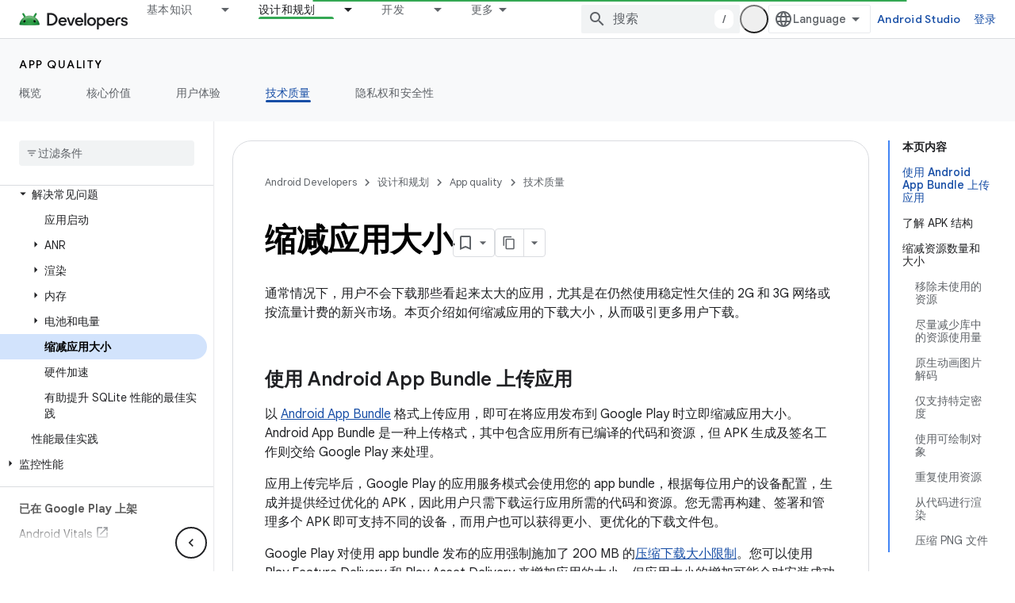

--- FILE ---
content_type: text/html; charset=utf-8
request_url: https://developer.android.com/topic/performance/reduce-apk-size?authuser=4&hl=zh-cn
body_size: 41113
content:









<!doctype html>
<html 
      lang="zh-CN-x-mtfrom-en"
      dir="ltr">
  <head>
    <meta name="google-signin-client-id" content="721724668570-nbkv1cfusk7kk4eni4pjvepaus73b13t.apps.googleusercontent.com"><meta name="google-signin-scope"
          content="profile email https://www.googleapis.com/auth/developerprofiles https://www.googleapis.com/auth/developerprofiles.award https://www.googleapis.com/auth/devprofiles.full_control.firstparty"><meta property="og:site_name" content="Android Developers">
    <meta property="og:type" content="website"><meta name="theme-color" content="#34a853"><meta charset="utf-8">
    <meta content="IE=Edge" http-equiv="X-UA-Compatible">
    <meta name="viewport" content="width=device-width, initial-scale=1">
    

    <link rel="manifest" href="/_pwa/android/manifest.json"
          crossorigin="use-credentials">
    <link rel="preconnect" href="//www.gstatic.com" crossorigin>
    <link rel="preconnect" href="//fonts.gstatic.com" crossorigin>
    <link rel="preconnect" href="//fonts.googleapis.com" crossorigin>
    <link rel="preconnect" href="//apis.google.com" crossorigin>
    <link rel="preconnect" href="//www.google-analytics.com" crossorigin><link rel="stylesheet" href="//fonts.googleapis.com/css?family=Google+Sans:400,500,600,700|Google+Sans+Text:400,400italic,500,500italic,600,600italic,700,700italic|Roboto+Mono:400,500,700&display=swap">
      <link rel="stylesheet"
            href="//fonts.googleapis.com/css2?family=Material+Icons&family=Material+Symbols+Outlined&display=block"><link rel="stylesheet" href="https://www.gstatic.com/devrel-devsite/prod/v6dcfc5a6ab74baade852b535c8a876ff20ade102b870fd5f49da5da2dbf570bd/android/css/app.css">
      
        <link rel="stylesheet" href="https://www.gstatic.com/devrel-devsite/prod/v6dcfc5a6ab74baade852b535c8a876ff20ade102b870fd5f49da5da2dbf570bd/android/css/dark-theme.css" disabled>
      <link rel="shortcut icon" href="https://www.gstatic.com/devrel-devsite/prod/v6dcfc5a6ab74baade852b535c8a876ff20ade102b870fd5f49da5da2dbf570bd/android/images/favicon.svg">
    <link rel="apple-touch-icon" href="https://www.gstatic.com/devrel-devsite/prod/v6dcfc5a6ab74baade852b535c8a876ff20ade102b870fd5f49da5da2dbf570bd/android/images/touchicon-180.png"><link rel="canonical" href="https://developer.android.com/topic/performance/reduce-apk-size?hl=zh-cn"><link rel="search" type="application/opensearchdescription+xml"
            title="Android Developers" href="https://developer.android.com/s/opensearch.xml?authuser=4&amp;hl=zh-cn">
      <link rel="alternate" hreflang="en"
          href="https://developer.android.com/topic/performance/reduce-apk-size" /><link rel="alternate" hreflang="x-default" href="https://developer.android.com/topic/performance/reduce-apk-size" /><link rel="alternate" hreflang="ar"
          href="https://developer.android.com/topic/performance/reduce-apk-size?hl=ar" /><link rel="alternate" hreflang="bn"
          href="https://developer.android.com/topic/performance/reduce-apk-size?hl=bn" /><link rel="alternate" hreflang="zh-Hans"
          href="https://developer.android.com/topic/performance/reduce-apk-size?hl=zh-cn" /><link rel="alternate" hreflang="zh-Hant"
          href="https://developer.android.com/topic/performance/reduce-apk-size?hl=zh-tw" /><link rel="alternate" hreflang="fa"
          href="https://developer.android.com/topic/performance/reduce-apk-size?hl=fa" /><link rel="alternate" hreflang="fr"
          href="https://developer.android.com/topic/performance/reduce-apk-size?hl=fr" /><link rel="alternate" hreflang="de"
          href="https://developer.android.com/topic/performance/reduce-apk-size?hl=de" /><link rel="alternate" hreflang="he"
          href="https://developer.android.com/topic/performance/reduce-apk-size?hl=he" /><link rel="alternate" hreflang="hi"
          href="https://developer.android.com/topic/performance/reduce-apk-size?hl=hi" /><link rel="alternate" hreflang="id"
          href="https://developer.android.com/topic/performance/reduce-apk-size?hl=id" /><link rel="alternate" hreflang="it"
          href="https://developer.android.com/topic/performance/reduce-apk-size?hl=it" /><link rel="alternate" hreflang="ja"
          href="https://developer.android.com/topic/performance/reduce-apk-size?hl=ja" /><link rel="alternate" hreflang="ko"
          href="https://developer.android.com/topic/performance/reduce-apk-size?hl=ko" /><link rel="alternate" hreflang="pl"
          href="https://developer.android.com/topic/performance/reduce-apk-size?hl=pl" /><link rel="alternate" hreflang="pt-BR"
          href="https://developer.android.com/topic/performance/reduce-apk-size?hl=pt-br" /><link rel="alternate" hreflang="ru"
          href="https://developer.android.com/topic/performance/reduce-apk-size?hl=ru" /><link rel="alternate" hreflang="es-419"
          href="https://developer.android.com/topic/performance/reduce-apk-size?hl=es-419" /><link rel="alternate" hreflang="th"
          href="https://developer.android.com/topic/performance/reduce-apk-size?hl=th" /><link rel="alternate" hreflang="tr"
          href="https://developer.android.com/topic/performance/reduce-apk-size?hl=tr" /><link rel="alternate" hreflang="vi"
          href="https://developer.android.com/topic/performance/reduce-apk-size?hl=vi" /><title>缩减应用大小 &nbsp;|&nbsp; App quality &nbsp;|&nbsp; Android Developers</title>

<meta property="og:title" content="缩减应用大小 &nbsp;|&nbsp; App quality &nbsp;|&nbsp; Android Developers"><meta property="og:url" content="https://developer.android.com/topic/performance/reduce-apk-size?hl=zh-cn"><meta property="og:image" content="https://developer.android.com/static/images/social/android-developers.png?authuser=4&amp;hl=zh-cn">
  <meta property="og:image:width" content="1200">
  <meta property="og:image:height" content="675"><meta property="og:locale" content="zh_cn"><meta name="twitter:card" content="summary_large_image"><script type="application/ld+json">
  {
    "@context": "https://schema.org",
    "@type": "Article",
    
    "headline": "缩减应用大小"
  }
</script><script type="application/ld+json">
  {
    "@context": "https://schema.org",
    "@type": "BreadcrumbList",
    "itemListElement": [{
      "@type": "ListItem",
      "position": 1,
      "name": "App quality",
      "item": "https://developer.android.com/quality"
    },{
      "@type": "ListItem",
      "position": 2,
      "name": "缩减应用大小",
      "item": "https://developer.android.com/topic/performance/reduce-apk-size"
    }]
  }
  </script><link rel="alternate machine-translated-from" hreflang="en"
        href="https://developer.android.com/topic/performance/reduce-apk-size?hl=en&amp;authuser=4">
  
  
  
  
  


    
      <link rel="stylesheet" href="/extras.css"></head>
  <body class="color-scheme--light"
        template="page"
        theme="android-theme"
        type="article"
        
        appearance
        
        layout="docs"
        
        
        
        
        
        display-toc
        pending>
  
    <devsite-progress type="indeterminate" id="app-progress"></devsite-progress>
  
  
    <a href="#main-content" class="skip-link button">
      
      跳至主要内容
    </a>
    <section class="devsite-wrapper">
      <devsite-cookie-notification-bar></devsite-cookie-notification-bar><devsite-header role="banner">
  
    





















<div class="devsite-header--inner" data-nosnippet>
  <div class="devsite-top-logo-row-wrapper-wrapper">
    <div class="devsite-top-logo-row-wrapper">
      <div class="devsite-top-logo-row">
        <button type="button" id="devsite-hamburger-menu"
          class="devsite-header-icon-button button-flat material-icons gc-analytics-event"
          data-category="Site-Wide Custom Events"
          data-label="Navigation menu button"
          visually-hidden
          aria-label="打开菜单">
        </button>
        
<div class="devsite-product-name-wrapper">

  <a href="/" class="devsite-site-logo-link gc-analytics-event"
   data-category="Site-Wide Custom Events" data-label="Site logo" track-type="globalNav"
   track-name="androidDevelopers" track-metadata-position="nav"
   track-metadata-eventDetail="nav">
  
  <picture>
    
    <source srcset="https://www.gstatic.com/devrel-devsite/prod/v6dcfc5a6ab74baade852b535c8a876ff20ade102b870fd5f49da5da2dbf570bd/android/images/lockup-dark-theme.png"
            media="(prefers-color-scheme: dark)"
            class="devsite-dark-theme">
    
    <img src="https://www.gstatic.com/devrel-devsite/prod/v6dcfc5a6ab74baade852b535c8a876ff20ade102b870fd5f49da5da2dbf570bd/android/images/lockup.png" class="devsite-site-logo" alt="Android Developers">
  </picture>
  
</a>



  
  
  <span class="devsite-product-name">
    <ul class="devsite-breadcrumb-list"
  >
  
  <li class="devsite-breadcrumb-item
             ">
    
    
    
      
      
    
  </li>
  
</ul>
  </span>

</div>
        <div class="devsite-top-logo-row-middle">
          <div class="devsite-header-upper-tabs">
            
              
              
  <devsite-tabs class="upper-tabs">

    <nav class="devsite-tabs-wrapper" aria-label="上面的标签页">
      
        
          <tab class="devsite-dropdown
    devsite-dropdown-full
    
    
    ">
  
    <a href="https://developer.android.com/get-started?authuser=4&amp;hl=zh-cn"
    class="devsite-tabs-content gc-analytics-event android-dropdown-tab"
      track-metadata-eventdetail="https://developer.android.com/get-started?authuser=4&amp;hl=zh-cn"
    
       track-type="nav"
       track-metadata-position="nav - 基本知识"
       track-metadata-module="primary nav"
       
       
         
           data-category="Site-Wide Custom Events"
         
           data-label="Tab: 基本知识"
         
           track-name="基本知识"
         
       >
    基本知识
  
    </a>
    
      <button
         aria-haspopup="menu"
         aria-expanded="false"
         aria-label="以下项的下拉菜单 基本知识"
         track-type="nav"
         track-metadata-eventdetail="https://developer.android.com/get-started?authuser=4&amp;hl=zh-cn"
         track-metadata-position="nav - 基本知识"
         track-metadata-module="primary nav"
         
          
            data-category="Site-Wide Custom Events"
          
            data-label="Tab: 基本知识"
          
            track-name="基本知识"
          
        
         class="devsite-tabs-dropdown-toggle devsite-icon devsite-icon-arrow-drop-down"></button>
    
  
  <div class="devsite-tabs-dropdown" role="menu" aria-label="submenu" hidden>
    
    <div class="devsite-tabs-dropdown-content">
      
        <div class="devsite-tabs-dropdown-column
                    android-dropdown android-dropdown-primary android-dropdown-ai">
          
            <ul class="devsite-tabs-dropdown-section
                       ">
              
                <li class="devsite-nav-title" role="heading" tooltip>打造 AI 体验</li>
              
              
                <li class="devsite-nav-description">使用 Gemini API 等构建 AI 赋能的 Android 应用。
</li>
              
              
                <li class="devsite-nav-item">
                  <a href="https://developer.android.com/ai?authuser=4&amp;hl=zh-cn"
                    
                     track-type="nav"
                     track-metadata-eventdetail="https://developer.android.com/ai?authuser=4&amp;hl=zh-cn"
                     track-metadata-position="nav - 基本知识"
                     track-metadata-module="tertiary nav"
                     
                       track-metadata-module_headline="打造 ai 体验"
                     
                     tooltip
                  
                    
                     class="button button-primary"
                    
                  >
                    
                    <div class="devsite-nav-item-title">
                      开始使用
                    </div>
                    
                  </a>
                </li>
              
            </ul>
          
        </div>
      
        <div class="devsite-tabs-dropdown-column
                    android-dropdown">
          
            <ul class="devsite-tabs-dropdown-section
                       android-dropdown-section-icon android-dropdown-section-icon-launch">
              
                <li class="devsite-nav-title" role="heading" tooltip>开始使用</li>
              
              
                <li class="devsite-nav-description">首先，构建您的第一个应用。然后，通过我们的培训课程更深入地了解相关知识，或者自行探索应用开发。
</li>
              
              
                <li class="devsite-nav-item">
                  <a href="https://developer.android.com/get-started/overview?authuser=4&amp;hl=zh-cn"
                    
                     track-type="nav"
                     track-metadata-eventdetail="https://developer.android.com/get-started/overview?authuser=4&amp;hl=zh-cn"
                     track-metadata-position="nav - 基本知识"
                     track-metadata-module="tertiary nav"
                     
                       track-metadata-module_headline="开始使用"
                     
                     tooltip
                  >
                    
                    <div class="devsite-nav-item-title">
                      Hello World
                    </div>
                    
                  </a>
                </li>
              
                <li class="devsite-nav-item">
                  <a href="https://developer.android.com/courses?authuser=4&amp;hl=zh-cn"
                    
                     track-type="nav"
                     track-metadata-eventdetail="https://developer.android.com/courses?authuser=4&amp;hl=zh-cn"
                     track-metadata-position="nav - 基本知识"
                     track-metadata-module="tertiary nav"
                     
                       track-metadata-module_headline="开始使用"
                     
                     tooltip
                  >
                    
                    <div class="devsite-nav-item-title">
                      培训课程
                    </div>
                    
                  </a>
                </li>
              
                <li class="devsite-nav-item">
                  <a href="https://developer.android.com/get-started/codelabs?authuser=4&amp;hl=zh-cn"
                    
                     track-type="nav"
                     track-metadata-eventdetail="https://developer.android.com/get-started/codelabs?authuser=4&amp;hl=zh-cn"
                     track-metadata-position="nav - 基本知识"
                     track-metadata-module="tertiary nav"
                     
                       track-metadata-module_headline="开始使用"
                     
                     tooltip
                  >
                    
                    <div class="devsite-nav-item-title">
                      教程
                    </div>
                    
                  </a>
                </li>
              
                <li class="devsite-nav-item">
                  <a href="https://developer.android.com/develop/ui/compose/adopt?authuser=4&amp;hl=zh-cn"
                    
                     track-type="nav"
                     track-metadata-eventdetail="https://developer.android.com/develop/ui/compose/adopt?authuser=4&amp;hl=zh-cn"
                     track-metadata-position="nav - 基本知识"
                     track-metadata-module="tertiary nav"
                     
                       track-metadata-module_headline="开始使用"
                     
                     tooltip
                  >
                    
                    <div class="devsite-nav-item-title">
                      团队版 Compose
                    </div>
                    
                  </a>
                </li>
              
                <li class="devsite-nav-item">
                  <a href="https://developer.android.com/kotlin?authuser=4&amp;hl=zh-cn"
                    
                     track-type="nav"
                     track-metadata-eventdetail="https://developer.android.com/kotlin?authuser=4&amp;hl=zh-cn"
                     track-metadata-position="nav - 基本知识"
                     track-metadata-module="tertiary nav"
                     
                       track-metadata-module_headline="开始使用"
                     
                     tooltip
                  >
                    
                    <div class="devsite-nav-item-title">
                      Android 版 Kotlin
                    </div>
                    
                  </a>
                </li>
              
                <li class="devsite-nav-item">
                  <a href="https://play.google.com/console/about/guides/play-commerce/?authuser=4&amp;hl=zh-cn"
                    
                     track-type="nav"
                     track-metadata-eventdetail="https://play.google.com/console/about/guides/play-commerce/?authuser=4&amp;hl=zh-cn"
                     track-metadata-position="nav - 基本知识"
                     track-metadata-module="tertiary nav"
                     
                       track-metadata-module_headline="开始使用"
                     
                     tooltip
                  >
                    
                    <div class="devsite-nav-item-title">
                      利用 Play 变现 ↗️
                    </div>
                    
                  </a>
                </li>
              
                <li class="devsite-nav-item">
                  <a href="https://developer.android.com/developer-verification?authuser=4&amp;hl=zh-cn"
                    
                     track-type="nav"
                     track-metadata-eventdetail="https://developer.android.com/developer-verification?authuser=4&amp;hl=zh-cn"
                     track-metadata-position="nav - 基本知识"
                     track-metadata-module="tertiary nav"
                     
                       track-metadata-module_headline="开始使用"
                     
                     tooltip
                  >
                    
                    <div class="devsite-nav-item-title">
                      Android 开发者验证工具
                    </div>
                    
                  </a>
                </li>
              
            </ul>
          
        </div>
      
        <div class="devsite-tabs-dropdown-column
                    android-dropdown">
          
            <ul class="devsite-tabs-dropdown-section
                       android-dropdown-section-icon android-dropdown-section-icon-multiple-screens">
              
                <li class="devsite-nav-title" role="heading" tooltip>按设备扩展</li>
              
              
                <li class="devsite-nav-description">构建可让用户在手机、平板电脑、手表、头戴设备等设备上获享无缝体验的应用。
</li>
              
              
                <li class="devsite-nav-item">
                  <a href="https://developer.android.com/adaptive-apps?authuser=4&amp;hl=zh-cn"
                    
                     track-type="nav"
                     track-metadata-eventdetail="https://developer.android.com/adaptive-apps?authuser=4&amp;hl=zh-cn"
                     track-metadata-position="nav - 基本知识"
                     track-metadata-module="tertiary nav"
                     
                       track-metadata-module_headline="按设备扩展"
                     
                     tooltip
                  >
                    
                    <div class="devsite-nav-item-title">
                      自适应应用
                    </div>
                    
                  </a>
                </li>
              
                <li class="devsite-nav-item">
                  <a href="https://developer.android.com/xr?authuser=4&amp;hl=zh-cn"
                    
                     track-type="nav"
                     track-metadata-eventdetail="https://developer.android.com/xr?authuser=4&amp;hl=zh-cn"
                     track-metadata-position="nav - 基本知识"
                     track-metadata-module="tertiary nav"
                     
                       track-metadata-module_headline="按设备扩展"
                     
                     tooltip
                  >
                    
                    <div class="devsite-nav-item-title">
                      Android XR
                    </div>
                    
                  </a>
                </li>
              
                <li class="devsite-nav-item">
                  <a href="https://developer.android.com/wear?authuser=4&amp;hl=zh-cn"
                    
                     track-type="nav"
                     track-metadata-eventdetail="https://developer.android.com/wear?authuser=4&amp;hl=zh-cn"
                     track-metadata-position="nav - 基本知识"
                     track-metadata-module="tertiary nav"
                     
                       track-metadata-module_headline="按设备扩展"
                     
                     tooltip
                  >
                    
                    <div class="devsite-nav-item-title">
                      Wear OS
                    </div>
                    
                  </a>
                </li>
              
                <li class="devsite-nav-item">
                  <a href="https://developer.android.com/cars?authuser=4&amp;hl=zh-cn"
                    
                     track-type="nav"
                     track-metadata-eventdetail="https://developer.android.com/cars?authuser=4&amp;hl=zh-cn"
                     track-metadata-position="nav - 基本知识"
                     track-metadata-module="tertiary nav"
                     
                       track-metadata-module_headline="按设备扩展"
                     
                     tooltip
                  >
                    
                    <div class="devsite-nav-item-title">
                      Android for Cars
                    </div>
                    
                  </a>
                </li>
              
                <li class="devsite-nav-item">
                  <a href="https://developer.android.com/tv?authuser=4&amp;hl=zh-cn"
                    
                     track-type="nav"
                     track-metadata-eventdetail="https://developer.android.com/tv?authuser=4&amp;hl=zh-cn"
                     track-metadata-position="nav - 基本知识"
                     track-metadata-module="tertiary nav"
                     
                       track-metadata-module_headline="按设备扩展"
                     
                     tooltip
                  >
                    
                    <div class="devsite-nav-item-title">
                      Android TV
                    </div>
                    
                  </a>
                </li>
              
                <li class="devsite-nav-item">
                  <a href="https://developer.android.com/chrome-os?authuser=4&amp;hl=zh-cn"
                    
                     track-type="nav"
                     track-metadata-eventdetail="https://developer.android.com/chrome-os?authuser=4&amp;hl=zh-cn"
                     track-metadata-position="nav - 基本知识"
                     track-metadata-module="tertiary nav"
                     
                       track-metadata-module_headline="按设备扩展"
                     
                     tooltip
                  >
                    
                    <div class="devsite-nav-item-title">
                      ChromeOS
                    </div>
                    
                  </a>
                </li>
              
            </ul>
          
        </div>
      
        <div class="devsite-tabs-dropdown-column
                    android-dropdown">
          
            <ul class="devsite-tabs-dropdown-section
                       android-dropdown-section-icon android-dropdown-section-icon-platform">
              
                <li class="devsite-nav-title" role="heading" tooltip>按类别构建</li>
              
              
                <li class="devsite-nav-description">了解如何按照 Google 的明确规范化指导，针对您的使用场景构建应用。
</li>
              
              
                <li class="devsite-nav-item">
                  <a href="https://developer.android.com/games?authuser=4&amp;hl=zh-cn"
                    
                     track-type="nav"
                     track-metadata-eventdetail="https://developer.android.com/games?authuser=4&amp;hl=zh-cn"
                     track-metadata-position="nav - 基本知识"
                     track-metadata-module="tertiary nav"
                     
                       track-metadata-module_headline="按类别构建"
                     
                     tooltip
                  >
                    
                    <div class="devsite-nav-item-title">
                      游戏
                    </div>
                    
                  </a>
                </li>
              
                <li class="devsite-nav-item">
                  <a href="https://developer.android.com/media?authuser=4&amp;hl=zh-cn"
                    
                     track-type="nav"
                     track-metadata-eventdetail="https://developer.android.com/media?authuser=4&amp;hl=zh-cn"
                     track-metadata-position="nav - 基本知识"
                     track-metadata-module="tertiary nav"
                     
                       track-metadata-module_headline="按类别构建"
                     
                     tooltip
                  >
                    
                    <div class="devsite-nav-item-title">
                      相机与媒体
                    </div>
                    
                  </a>
                </li>
              
                <li class="devsite-nav-item">
                  <a href="https://developer.android.com/social-and-messaging?authuser=4&amp;hl=zh-cn"
                    
                     track-type="nav"
                     track-metadata-eventdetail="https://developer.android.com/social-and-messaging?authuser=4&amp;hl=zh-cn"
                     track-metadata-position="nav - 基本知识"
                     track-metadata-module="tertiary nav"
                     
                       track-metadata-module_headline="按类别构建"
                     
                     tooltip
                  >
                    
                    <div class="devsite-nav-item-title">
                      社交与消息
                    </div>
                    
                  </a>
                </li>
              
                <li class="devsite-nav-item">
                  <a href="https://developer.android.com/health-and-fitness?authuser=4&amp;hl=zh-cn"
                    
                     track-type="nav"
                     track-metadata-eventdetail="https://developer.android.com/health-and-fitness?authuser=4&amp;hl=zh-cn"
                     track-metadata-position="nav - 基本知识"
                     track-metadata-module="tertiary nav"
                     
                       track-metadata-module_headline="按类别构建"
                     
                     tooltip
                  >
                    
                    <div class="devsite-nav-item-title">
                      健康与健身
                    </div>
                    
                  </a>
                </li>
              
                <li class="devsite-nav-item">
                  <a href="https://developer.android.com/productivity?authuser=4&amp;hl=zh-cn"
                    
                     track-type="nav"
                     track-metadata-eventdetail="https://developer.android.com/productivity?authuser=4&amp;hl=zh-cn"
                     track-metadata-position="nav - 基本知识"
                     track-metadata-module="tertiary nav"
                     
                       track-metadata-module_headline="按类别构建"
                     
                     tooltip
                  >
                    
                    <div class="devsite-nav-item-title">
                      工作效率
                    </div>
                    
                  </a>
                </li>
              
                <li class="devsite-nav-item">
                  <a href="https://developer.android.com/work/overview?authuser=4&amp;hl=zh-cn"
                    
                     track-type="nav"
                     track-metadata-eventdetail="https://developer.android.com/work/overview?authuser=4&amp;hl=zh-cn"
                     track-metadata-position="nav - 基本知识"
                     track-metadata-module="tertiary nav"
                     
                       track-metadata-module_headline="按类别构建"
                     
                     tooltip
                  >
                    
                    <div class="devsite-nav-item-title">
                      企业应用
                    </div>
                    
                  </a>
                </li>
              
            </ul>
          
        </div>
      
        <div class="devsite-tabs-dropdown-column
                    android-dropdown">
          
            <ul class="devsite-tabs-dropdown-section
                       android-dropdown-section-icon android-dropdown-section-icon-stars">
              
                <li class="devsite-nav-title" role="heading" tooltip>掌握最新资讯</li>
              
              
                <li class="devsite-nav-description">及时了解一年中发布的新版本，加入我们的试用计划，并向我们提供反馈。
</li>
              
              
                <li class="devsite-nav-item">
                  <a href="https://developer.android.com/latest-updates?authuser=4&amp;hl=zh-cn"
                    
                     track-type="nav"
                     track-metadata-eventdetail="https://developer.android.com/latest-updates?authuser=4&amp;hl=zh-cn"
                     track-metadata-position="nav - 基本知识"
                     track-metadata-module="tertiary nav"
                     
                       track-metadata-module_headline="掌握最新资讯"
                     
                     tooltip
                  >
                    
                    <div class="devsite-nav-item-title">
                      最新动态
                    </div>
                    
                  </a>
                </li>
              
                <li class="devsite-nav-item">
                  <a href="https://developer.android.com/latest-updates/experimental?authuser=4&amp;hl=zh-cn"
                    
                     track-type="nav"
                     track-metadata-eventdetail="https://developer.android.com/latest-updates/experimental?authuser=4&amp;hl=zh-cn"
                     track-metadata-position="nav - 基本知识"
                     track-metadata-module="tertiary nav"
                     
                       track-metadata-module_headline="掌握最新资讯"
                     
                     tooltip
                  >
                    
                    <div class="devsite-nav-item-title">
                      实验性更新
                    </div>
                    
                  </a>
                </li>
              
                <li class="devsite-nav-item">
                  <a href="https://developer.android.com/studio/preview?authuser=4&amp;hl=zh-cn"
                    
                     track-type="nav"
                     track-metadata-eventdetail="https://developer.android.com/studio/preview?authuser=4&amp;hl=zh-cn"
                     track-metadata-position="nav - 基本知识"
                     track-metadata-module="tertiary nav"
                     
                       track-metadata-module_headline="掌握最新资讯"
                     
                     tooltip
                  >
                    
                    <div class="devsite-nav-item-title">
                      Android Studio 预览版
                    </div>
                    
                  </a>
                </li>
              
                <li class="devsite-nav-item">
                  <a href="https://developer.android.com/jetpack/androidx/versions?authuser=4&amp;hl=zh-cn"
                    
                     track-type="nav"
                     track-metadata-eventdetail="https://developer.android.com/jetpack/androidx/versions?authuser=4&amp;hl=zh-cn"
                     track-metadata-position="nav - 基本知识"
                     track-metadata-module="tertiary nav"
                     
                       track-metadata-module_headline="掌握最新资讯"
                     
                     tooltip
                  >
                    
                    <div class="devsite-nav-item-title">
                      Jetpack 库和 Compose 库
                    </div>
                    
                  </a>
                </li>
              
                <li class="devsite-nav-item">
                  <a href="https://developer.android.com/training/wearables/versions/latest?authuser=4&amp;hl=zh-cn"
                    
                     track-type="nav"
                     track-metadata-eventdetail="https://developer.android.com/training/wearables/versions/latest?authuser=4&amp;hl=zh-cn"
                     track-metadata-position="nav - 基本知识"
                     track-metadata-module="tertiary nav"
                     
                       track-metadata-module_headline="掌握最新资讯"
                     
                     tooltip
                  >
                    
                    <div class="devsite-nav-item-title">
                      Wear OS 版本
                    </div>
                    
                  </a>
                </li>
              
                <li class="devsite-nav-item">
                  <a href="https://developer.android.com/design-for-safety/privacy-sandbox?authuser=4&amp;hl=zh-cn"
                    
                     track-type="nav"
                     track-metadata-eventdetail="https://developer.android.com/design-for-safety/privacy-sandbox?authuser=4&amp;hl=zh-cn"
                     track-metadata-position="nav - 基本知识"
                     track-metadata-module="tertiary nav"
                     
                       track-metadata-module_headline="掌握最新资讯"
                     
                     tooltip
                  >
                    
                    <div class="devsite-nav-item-title">
                      Privacy Sandbox ↗️
                    </div>
                    
                  </a>
                </li>
              
            </ul>
          
        </div>
      
    </div>
  </div>
</tab>
        
      
        
          <tab class="devsite-dropdown
    devsite-dropdown-full
    devsite-active
    
    ">
  
    <a href="https://developer.android.com/design?authuser=4&amp;hl=zh-cn"
    class="devsite-tabs-content gc-analytics-event android-dropdown-tab"
      track-metadata-eventdetail="https://developer.android.com/design?authuser=4&amp;hl=zh-cn"
    
       track-type="nav"
       track-metadata-position="nav - 设计和规划"
       track-metadata-module="primary nav"
       aria-label="设计和规划, selected" 
       
         
           data-category="Site-Wide Custom Events"
         
           data-label="Tab: 设计和规划"
         
           track-name="设计和规划"
         
       >
    设计和规划
  
    </a>
    
      <button
         aria-haspopup="menu"
         aria-expanded="false"
         aria-label="以下项的下拉菜单 设计和规划"
         track-type="nav"
         track-metadata-eventdetail="https://developer.android.com/design?authuser=4&amp;hl=zh-cn"
         track-metadata-position="nav - 设计和规划"
         track-metadata-module="primary nav"
         
          
            data-category="Site-Wide Custom Events"
          
            data-label="Tab: 设计和规划"
          
            track-name="设计和规划"
          
        
         class="devsite-tabs-dropdown-toggle devsite-icon devsite-icon-arrow-drop-down"></button>
    
  
  <div class="devsite-tabs-dropdown" role="menu" aria-label="submenu" hidden>
    
    <div class="devsite-tabs-dropdown-content">
      
        <div class="devsite-tabs-dropdown-column
                    android-dropdown android-dropdown-primary android-dropdown-mad">
          
            <ul class="devsite-tabs-dropdown-section
                       ">
              
                <li class="devsite-nav-title" role="heading" tooltip>出色体验</li>
              
              
                <li class="devsite-nav-description">为优质用户打造优质体验。
</li>
              
              
                <li class="devsite-nav-item">
                  <a href="https://developer.android.com/quality/excellent?authuser=4&amp;hl=zh-cn"
                    
                     track-type="nav"
                     track-metadata-eventdetail="https://developer.android.com/quality/excellent?authuser=4&amp;hl=zh-cn"
                     track-metadata-position="nav - 设计和规划"
                     track-metadata-module="tertiary nav"
                     
                       track-metadata-module_headline="出色体验"
                     
                     tooltip
                  
                    
                     class="button button-primary"
                    
                  >
                    
                    <div class="devsite-nav-item-title">
                      了解详情
                    </div>
                    
                  </a>
                </li>
              
            </ul>
          
        </div>
      
        <div class="devsite-tabs-dropdown-column
                    android-dropdown">
          
            <ul class="devsite-tabs-dropdown-section
                       android-dropdown-section-icon android-dropdown-section-icon-layout">
              
                <li class="devsite-nav-title" role="heading" tooltip>界面设计</li>
              
              
                <li class="devsite-nav-description">遵循 Android 最佳实践设计精美的界面。</li>
              
              
                <li class="devsite-nav-item">
                  <a href="https://developer.android.com/design/ui?authuser=4&amp;hl=zh-cn"
                    
                     track-type="nav"
                     track-metadata-eventdetail="https://developer.android.com/design/ui?authuser=4&amp;hl=zh-cn"
                     track-metadata-position="nav - 设计和规划"
                     track-metadata-module="tertiary nav"
                     
                       track-metadata-module_headline="界面设计"
                     
                     tooltip
                  >
                    
                    <div class="devsite-nav-item-title">
                      为 Android 设计
                    </div>
                    
                  </a>
                </li>
              
                <li class="devsite-nav-item">
                  <a href="https://developer.android.com/design/ui/mobile?authuser=4&amp;hl=zh-cn"
                    
                     track-type="nav"
                     track-metadata-eventdetail="https://developer.android.com/design/ui/mobile?authuser=4&amp;hl=zh-cn"
                     track-metadata-position="nav - 设计和规划"
                     track-metadata-module="tertiary nav"
                     
                       track-metadata-module_headline="界面设计"
                     
                     tooltip
                  >
                    
                    <div class="devsite-nav-item-title">
                      移动
                    </div>
                    
                  </a>
                </li>
              
                <li class="devsite-nav-item">
                  <a href="https://developer.android.com/design/ui/large-screens?authuser=4&amp;hl=zh-cn"
                    
                     track-type="nav"
                     track-metadata-eventdetail="https://developer.android.com/design/ui/large-screens?authuser=4&amp;hl=zh-cn"
                     track-metadata-position="nav - 设计和规划"
                     track-metadata-module="tertiary nav"
                     
                       track-metadata-module_headline="界面设计"
                     
                     tooltip
                  >
                    
                    <div class="devsite-nav-item-title">
                      自适应界面
                    </div>
                    
                  </a>
                </li>
              
                <li class="devsite-nav-item">
                  <a href="https://developer.android.com/design/ui/xr?authuser=4&amp;hl=zh-cn"
                    
                     track-type="nav"
                     track-metadata-eventdetail="https://developer.android.com/design/ui/xr?authuser=4&amp;hl=zh-cn"
                     track-metadata-position="nav - 设计和规划"
                     track-metadata-module="tertiary nav"
                     
                       track-metadata-module_headline="界面设计"
                     
                     tooltip
                  >
                    
                    <div class="devsite-nav-item-title">
                      扩展现实头戴设备和扩展现实眼镜
                    </div>
                    
                  </a>
                </li>
              
                <li class="devsite-nav-item">
                  <a href="https://developer.android.com/design/ui/ai-glasses?authuser=4&amp;hl=zh-cn"
                    
                     track-type="nav"
                     track-metadata-eventdetail="https://developer.android.com/design/ui/ai-glasses?authuser=4&amp;hl=zh-cn"
                     track-metadata-position="nav - 设计和规划"
                     track-metadata-module="tertiary nav"
                     
                       track-metadata-module_headline="界面设计"
                     
                     tooltip
                  >
                    
                    <div class="devsite-nav-item-title">
                      AI 眼镜
                    </div>
                    
                  </a>
                </li>
              
                <li class="devsite-nav-item">
                  <a href="https://developer.android.com/design/ui/widget?authuser=4&amp;hl=zh-cn"
                    
                     track-type="nav"
                     track-metadata-eventdetail="https://developer.android.com/design/ui/widget?authuser=4&amp;hl=zh-cn"
                     track-metadata-position="nav - 设计和规划"
                     track-metadata-module="tertiary nav"
                     
                       track-metadata-module_headline="界面设计"
                     
                     tooltip
                  >
                    
                    <div class="devsite-nav-item-title">
                      widget
                    </div>
                    
                  </a>
                </li>
              
                <li class="devsite-nav-item">
                  <a href="https://developer.android.com/design/ui/wear?authuser=4&amp;hl=zh-cn"
                    
                     track-type="nav"
                     track-metadata-eventdetail="https://developer.android.com/design/ui/wear?authuser=4&amp;hl=zh-cn"
                     track-metadata-position="nav - 设计和规划"
                     track-metadata-module="tertiary nav"
                     
                       track-metadata-module_headline="界面设计"
                     
                     tooltip
                  >
                    
                    <div class="devsite-nav-item-title">
                      Wear OS
                    </div>
                    
                  </a>
                </li>
              
                <li class="devsite-nav-item">
                  <a href="https://developer.android.com/design/ui/tv?authuser=4&amp;hl=zh-cn"
                    
                     track-type="nav"
                     track-metadata-eventdetail="https://developer.android.com/design/ui/tv?authuser=4&amp;hl=zh-cn"
                     track-metadata-position="nav - 设计和规划"
                     track-metadata-module="tertiary nav"
                     
                       track-metadata-module_headline="界面设计"
                     
                     tooltip
                  >
                    
                    <div class="devsite-nav-item-title">
                      Android TV
                    </div>
                    
                  </a>
                </li>
              
                <li class="devsite-nav-item">
                  <a href="https://developer.android.com/design/ui/cars?authuser=4&amp;hl=zh-cn"
                    
                     track-type="nav"
                     track-metadata-eventdetail="https://developer.android.com/design/ui/cars?authuser=4&amp;hl=zh-cn"
                     track-metadata-position="nav - 设计和规划"
                     track-metadata-module="tertiary nav"
                     
                       track-metadata-module_headline="界面设计"
                     
                     tooltip
                  >
                    
                    <div class="devsite-nav-item-title">
                      Android for Cars
                    </div>
                    
                  </a>
                </li>
              
            </ul>
          
        </div>
      
        <div class="devsite-tabs-dropdown-column
                    android-dropdown">
          
            <ul class="devsite-tabs-dropdown-section
                       android-dropdown-section-icon android-dropdown-section-icon-design">
              
                <li class="devsite-nav-title" role="heading" tooltip>架构</li>
              
              
                <li class="devsite-nav-description">设计可靠、可测试且可维护的应用逻辑和服务。</li>
              
              
                <li class="devsite-nav-item">
                  <a href="https://developer.android.com/topic/architecture/intro?authuser=4&amp;hl=zh-cn"
                    
                     track-type="nav"
                     track-metadata-eventdetail="https://developer.android.com/topic/architecture/intro?authuser=4&amp;hl=zh-cn"
                     track-metadata-position="nav - 设计和规划"
                     track-metadata-module="tertiary nav"
                     
                       track-metadata-module_headline="架构"
                     
                     tooltip
                  >
                    
                    <div class="devsite-nav-item-title">
                      简介
                    </div>
                    
                  </a>
                </li>
              
                <li class="devsite-nav-item">
                  <a href="https://developer.android.com/topic/libraries/view-binding?authuser=4&amp;hl=zh-cn"
                    
                     track-type="nav"
                     track-metadata-eventdetail="https://developer.android.com/topic/libraries/view-binding?authuser=4&amp;hl=zh-cn"
                     track-metadata-position="nav - 设计和规划"
                     track-metadata-module="tertiary nav"
                     
                       track-metadata-module_headline="架构"
                     
                     tooltip
                  >
                    
                    <div class="devsite-nav-item-title">
                      库
                    </div>
                    
                  </a>
                </li>
              
                <li class="devsite-nav-item">
                  <a href="https://developer.android.com/guide/navigation/navigation-principles?authuser=4&amp;hl=zh-cn"
                    
                     track-type="nav"
                     track-metadata-eventdetail="https://developer.android.com/guide/navigation/navigation-principles?authuser=4&amp;hl=zh-cn"
                     track-metadata-position="nav - 设计和规划"
                     track-metadata-module="tertiary nav"
                     
                       track-metadata-module_headline="架构"
                     
                     tooltip
                  >
                    
                    <div class="devsite-nav-item-title">
                      导航
                    </div>
                    
                  </a>
                </li>
              
                <li class="devsite-nav-item">
                  <a href="https://developer.android.com/topic/modularization?authuser=4&amp;hl=zh-cn"
                    
                     track-type="nav"
                     track-metadata-eventdetail="https://developer.android.com/topic/modularization?authuser=4&amp;hl=zh-cn"
                     track-metadata-position="nav - 设计和规划"
                     track-metadata-module="tertiary nav"
                     
                       track-metadata-module_headline="架构"
                     
                     tooltip
                  >
                    
                    <div class="devsite-nav-item-title">
                      模块化
                    </div>
                    
                  </a>
                </li>
              
                <li class="devsite-nav-item">
                  <a href="https://developer.android.com/training/testing/fundamentals?authuser=4&amp;hl=zh-cn"
                    
                     track-type="nav"
                     track-metadata-eventdetail="https://developer.android.com/training/testing/fundamentals?authuser=4&amp;hl=zh-cn"
                     track-metadata-position="nav - 设计和规划"
                     track-metadata-module="tertiary nav"
                     
                       track-metadata-module_headline="架构"
                     
                     tooltip
                  >
                    
                    <div class="devsite-nav-item-title">
                      测试
                    </div>
                    
                  </a>
                </li>
              
                <li class="devsite-nav-item">
                  <a href="https://developer.android.com/kotlin/multiplatform?authuser=4&amp;hl=zh-cn"
                    
                     track-type="nav"
                     track-metadata-eventdetail="https://developer.android.com/kotlin/multiplatform?authuser=4&amp;hl=zh-cn"
                     track-metadata-position="nav - 设计和规划"
                     track-metadata-module="tertiary nav"
                     
                       track-metadata-module_headline="架构"
                     
                     tooltip
                  >
                    
                    <div class="devsite-nav-item-title">
                      Kotlin Multiplatform
                    </div>
                    
                  </a>
                </li>
              
            </ul>
          
        </div>
      
        <div class="devsite-tabs-dropdown-column
                    android-dropdown">
          
            <ul class="devsite-tabs-dropdown-section
                       android-dropdown-section-icon android-dropdown-section-icon-vitals">
              
                <li class="devsite-nav-title" role="heading" tooltip>质量</li>
              
              
                <li class="devsite-nav-description">妥善规划，打造高品质应用并符合 Play 商店准则。</li>
              
              
                <li class="devsite-nav-item">
                  <a href="https://developer.android.com/quality?authuser=4&amp;hl=zh-cn"
                    
                     track-type="nav"
                     track-metadata-eventdetail="https://developer.android.com/quality?authuser=4&amp;hl=zh-cn"
                     track-metadata-position="nav - 设计和规划"
                     track-metadata-module="tertiary nav"
                     
                       track-metadata-module_headline="质量"
                     
                     tooltip
                  >
                    
                    <div class="devsite-nav-item-title">
                      概览
                    </div>
                    
                  </a>
                </li>
              
                <li class="devsite-nav-item">
                  <a href="https://developer.android.com/quality/core-value?authuser=4&amp;hl=zh-cn"
                    
                     track-type="nav"
                     track-metadata-eventdetail="https://developer.android.com/quality/core-value?authuser=4&amp;hl=zh-cn"
                     track-metadata-position="nav - 设计和规划"
                     track-metadata-module="tertiary nav"
                     
                       track-metadata-module_headline="质量"
                     
                     tooltip
                  >
                    
                    <div class="devsite-nav-item-title">
                      核心价值
                    </div>
                    
                  </a>
                </li>
              
                <li class="devsite-nav-item">
                  <a href="https://developer.android.com/quality/user-experience?authuser=4&amp;hl=zh-cn"
                    
                     track-type="nav"
                     track-metadata-eventdetail="https://developer.android.com/quality/user-experience?authuser=4&amp;hl=zh-cn"
                     track-metadata-position="nav - 设计和规划"
                     track-metadata-module="tertiary nav"
                     
                       track-metadata-module_headline="质量"
                     
                     tooltip
                  >
                    
                    <div class="devsite-nav-item-title">
                      用户体验
                    </div>
                    
                  </a>
                </li>
              
                <li class="devsite-nav-item">
                  <a href="https://developer.android.com/guide/topics/ui/accessibility?authuser=4&amp;hl=zh-cn"
                    
                     track-type="nav"
                     track-metadata-eventdetail="https://developer.android.com/guide/topics/ui/accessibility?authuser=4&amp;hl=zh-cn"
                     track-metadata-position="nav - 设计和规划"
                     track-metadata-module="tertiary nav"
                     
                       track-metadata-module_headline="质量"
                     
                     tooltip
                  >
                    
                    <div class="devsite-nav-item-title">
                      无障碍
                    </div>
                    
                  </a>
                </li>
              
                <li class="devsite-nav-item">
                  <a href="https://developer.android.com/quality/technical?authuser=4&amp;hl=zh-cn"
                    
                     track-type="nav"
                     track-metadata-eventdetail="https://developer.android.com/quality/technical?authuser=4&amp;hl=zh-cn"
                     track-metadata-position="nav - 设计和规划"
                     track-metadata-module="tertiary nav"
                     
                       track-metadata-module_headline="质量"
                     
                     tooltip
                  >
                    
                    <div class="devsite-nav-item-title">
                      技术质量
                    </div>
                    
                  </a>
                </li>
              
                <li class="devsite-nav-item">
                  <a href="https://developer.android.com/quality/excellent?authuser=4&amp;hl=zh-cn"
                    
                     track-type="nav"
                     track-metadata-eventdetail="https://developer.android.com/quality/excellent?authuser=4&amp;hl=zh-cn"
                     track-metadata-position="nav - 设计和规划"
                     track-metadata-module="tertiary nav"
                     
                       track-metadata-module_headline="质量"
                     
                     tooltip
                  >
                    
                    <div class="devsite-nav-item-title">
                      出色体验
                    </div>
                    
                  </a>
                </li>
              
            </ul>
          
        </div>
      
        <div class="devsite-tabs-dropdown-column
                    android-dropdown">
          
            <ul class="devsite-tabs-dropdown-section
                       android-dropdown-section-icon android-dropdown-section-icon-security-2">
              
                <li class="devsite-nav-title" role="heading" tooltip>安全</li>
              
              
                <li class="devsite-nav-description">保护用户免受威胁，确保安全的 Android 体验。</li>
              
              
                <li class="devsite-nav-item">
                  <a href="https://developer.android.com/security?authuser=4&amp;hl=zh-cn"
                    
                     track-type="nav"
                     track-metadata-eventdetail="https://developer.android.com/security?authuser=4&amp;hl=zh-cn"
                     track-metadata-position="nav - 设计和规划"
                     track-metadata-module="tertiary nav"
                     
                       track-metadata-module_headline="安全"
                     
                     tooltip
                  >
                    
                    <div class="devsite-nav-item-title">
                      概览
                    </div>
                    
                  </a>
                </li>
              
                <li class="devsite-nav-item">
                  <a href="https://developer.android.com/privacy?authuser=4&amp;hl=zh-cn"
                    
                     track-type="nav"
                     track-metadata-eventdetail="https://developer.android.com/privacy?authuser=4&amp;hl=zh-cn"
                     track-metadata-position="nav - 设计和规划"
                     track-metadata-module="tertiary nav"
                     
                       track-metadata-module_headline="安全"
                     
                     tooltip
                  >
                    
                    <div class="devsite-nav-item-title">
                      隐私权
                    </div>
                    
                  </a>
                </li>
              
                <li class="devsite-nav-item">
                  <a href="https://developer.android.com/privacy?authuser=4&amp;hl=zh-cn#app-permissions"
                    
                     track-type="nav"
                     track-metadata-eventdetail="https://developer.android.com/privacy?authuser=4&amp;hl=zh-cn#app-permissions"
                     track-metadata-position="nav - 设计和规划"
                     track-metadata-module="tertiary nav"
                     
                       track-metadata-module_headline="安全"
                     
                     tooltip
                  >
                    
                    <div class="devsite-nav-item-title">
                      权限
                    </div>
                    
                  </a>
                </li>
              
                <li class="devsite-nav-item">
                  <a href="https://developer.android.com/identity?authuser=4&amp;hl=zh-cn"
                    
                     track-type="nav"
                     track-metadata-eventdetail="https://developer.android.com/identity?authuser=4&amp;hl=zh-cn"
                     track-metadata-position="nav - 设计和规划"
                     track-metadata-module="tertiary nav"
                     
                       track-metadata-module_headline="安全"
                     
                     tooltip
                  >
                    
                    <div class="devsite-nav-item-title">
                      身份
                    </div>
                    
                  </a>
                </li>
              
                <li class="devsite-nav-item">
                  <a href="https://developer.android.com/security/fraud-prevention?authuser=4&amp;hl=zh-cn"
                    
                     track-type="nav"
                     track-metadata-eventdetail="https://developer.android.com/security/fraud-prevention?authuser=4&amp;hl=zh-cn"
                     track-metadata-position="nav - 设计和规划"
                     track-metadata-module="tertiary nav"
                     
                       track-metadata-module_headline="安全"
                     
                     tooltip
                  >
                    
                    <div class="devsite-nav-item-title">
                      防范欺诈
                    </div>
                    
                  </a>
                </li>
              
            </ul>
          
        </div>
      
    </div>
  </div>
</tab>
        
      
        
          <tab class="devsite-dropdown
    devsite-dropdown-full
    
    
    ">
  
    <a href="https://developer.android.com/develop?authuser=4&amp;hl=zh-cn"
    class="devsite-tabs-content gc-analytics-event android-dropdown-tab"
      track-metadata-eventdetail="https://developer.android.com/develop?authuser=4&amp;hl=zh-cn"
    
       track-type="nav"
       track-metadata-position="nav - 开发"
       track-metadata-module="primary nav"
       
       
         
           data-category="Site-Wide Custom Events"
         
           data-label="Tab: 开发"
         
           track-name="开发"
         
       >
    开发
  
    </a>
    
      <button
         aria-haspopup="menu"
         aria-expanded="false"
         aria-label="以下项的下拉菜单 开发"
         track-type="nav"
         track-metadata-eventdetail="https://developer.android.com/develop?authuser=4&amp;hl=zh-cn"
         track-metadata-position="nav - 开发"
         track-metadata-module="primary nav"
         
          
            data-category="Site-Wide Custom Events"
          
            data-label="Tab: 开发"
          
            track-name="开发"
          
        
         class="devsite-tabs-dropdown-toggle devsite-icon devsite-icon-arrow-drop-down"></button>
    
  
  <div class="devsite-tabs-dropdown" role="menu" aria-label="submenu" hidden>
    
    <div class="devsite-tabs-dropdown-content">
      
        <div class="devsite-tabs-dropdown-column
                    android-dropdown android-dropdown-primary android-dropdown-studio">
          
            <ul class="devsite-tabs-dropdown-section
                       ">
              
                <li class="devsite-nav-title" role="heading" tooltip>Android Studio 中的 Gemini</li>
              
              
                <li class="devsite-nav-description">用于 Android 开发的 AI 开发助手。
</li>
              
              
                <li class="devsite-nav-item">
                  <a href="https://developer.android.com/gemini-in-android?authuser=4&amp;hl=zh-cn"
                    
                     track-type="nav"
                     track-metadata-eventdetail="https://developer.android.com/gemini-in-android?authuser=4&amp;hl=zh-cn"
                     track-metadata-position="nav - 开发"
                     track-metadata-module="tertiary nav"
                     
                       track-metadata-module_headline="android studio 中的 gemini"
                     
                     tooltip
                  
                    
                     class="button button-primary"
                    
                  >
                    
                    <div class="devsite-nav-item-title">
                      了解详情
                    </div>
                    
                  </a>
                </li>
              
                <li class="devsite-nav-item">
                  <a href="https://developer.android.com/studio?authuser=4&amp;hl=zh-cn"
                    
                     track-type="nav"
                     track-metadata-eventdetail="https://developer.android.com/studio?authuser=4&amp;hl=zh-cn"
                     track-metadata-position="nav - 开发"
                     track-metadata-module="tertiary nav"
                     
                       track-metadata-module_headline="android studio 中的 gemini"
                     
                     tooltip
                  
                    
                     class="button button-white"
                    
                  >
                    
                    <div class="devsite-nav-item-title">
                      获取 Android Studio
                    </div>
                    
                  </a>
                </li>
              
            </ul>
          
        </div>
      
        <div class="devsite-tabs-dropdown-column
                    android-dropdown">
          
            <ul class="devsite-tabs-dropdown-section
                       android-dropdown-section-icon android-dropdown-section-icon-flag">
              
                <li class="devsite-nav-title" role="heading" tooltip>核心领域</li>
              
              
                <li class="devsite-nav-description">获取所需功能的相关示例和文档。</li>
              
              
                <li class="devsite-nav-item">
                  <a href="https://developer.android.com/samples?authuser=4&amp;hl=zh-cn"
                    
                     track-type="nav"
                     track-metadata-eventdetail="https://developer.android.com/samples?authuser=4&amp;hl=zh-cn"
                     track-metadata-position="nav - 开发"
                     track-metadata-module="tertiary nav"
                     
                       track-metadata-module_headline="核心领域"
                     
                     tooltip
                  >
                    
                    <div class="devsite-nav-item-title">
                      示例
                    </div>
                    
                  </a>
                </li>
              
                <li class="devsite-nav-item">
                  <a href="https://developer.android.com/develop/ui?authuser=4&amp;hl=zh-cn"
                    
                     track-type="nav"
                     track-metadata-eventdetail="https://developer.android.com/develop/ui?authuser=4&amp;hl=zh-cn"
                     track-metadata-position="nav - 开发"
                     track-metadata-module="tertiary nav"
                     
                       track-metadata-module_headline="核心领域"
                     
                     tooltip
                  >
                    
                    <div class="devsite-nav-item-title">
                      界面
                    </div>
                    
                  </a>
                </li>
              
                <li class="devsite-nav-item">
                  <a href="https://developer.android.com/develop/background-work?authuser=4&amp;hl=zh-cn"
                    
                     track-type="nav"
                     track-metadata-eventdetail="https://developer.android.com/develop/background-work?authuser=4&amp;hl=zh-cn"
                     track-metadata-position="nav - 开发"
                     track-metadata-module="tertiary nav"
                     
                       track-metadata-module_headline="核心领域"
                     
                     tooltip
                  >
                    
                    <div class="devsite-nav-item-title">
                      后台工作
                    </div>
                    
                  </a>
                </li>
              
                <li class="devsite-nav-item">
                  <a href="https://developer.android.com/guide/topics/data?authuser=4&amp;hl=zh-cn"
                    
                     track-type="nav"
                     track-metadata-eventdetail="https://developer.android.com/guide/topics/data?authuser=4&amp;hl=zh-cn"
                     track-metadata-position="nav - 开发"
                     track-metadata-module="tertiary nav"
                     
                       track-metadata-module_headline="核心领域"
                     
                     tooltip
                  >
                    
                    <div class="devsite-nav-item-title">
                      数据和文件
                    </div>
                    
                  </a>
                </li>
              
                <li class="devsite-nav-item">
                  <a href="https://developer.android.com/develop/connectivity?authuser=4&amp;hl=zh-cn"
                    
                     track-type="nav"
                     track-metadata-eventdetail="https://developer.android.com/develop/connectivity?authuser=4&amp;hl=zh-cn"
                     track-metadata-position="nav - 开发"
                     track-metadata-module="tertiary nav"
                     
                       track-metadata-module_headline="核心领域"
                     
                     tooltip
                  >
                    
                    <div class="devsite-nav-item-title">
                      连接
                    </div>
                    
                  </a>
                </li>
              
                <li class="devsite-nav-item">
                  <a href="https://developer.android.com/develop?authuser=4&amp;hl=zh-cn#core-areas"
                    
                     track-type="nav"
                     track-metadata-eventdetail="https://developer.android.com/develop?authuser=4&amp;hl=zh-cn#core-areas"
                     track-metadata-position="nav - 开发"
                     track-metadata-module="tertiary nav"
                     
                       track-metadata-module_headline="核心领域"
                     
                     tooltip
                  >
                    
                    <div class="devsite-nav-item-title">
                      所有核心领域 ⤵️
                    </div>
                    
                  </a>
                </li>
              
            </ul>
          
        </div>
      
        <div class="devsite-tabs-dropdown-column
                    android-dropdown">
          
            <ul class="devsite-tabs-dropdown-section
                       android-dropdown-section-icon android-dropdown-section-icon-tools-2">
              
                <li class="devsite-nav-title" role="heading" tooltip>工具和工作流</li>
              
              
                <li class="devsite-nav-description">您可以使用 IDE 编写和构建应用，或创建自己的流水线。</li>
              
              
                <li class="devsite-nav-item">
                  <a href="https://developer.android.com/studio/write?authuser=4&amp;hl=zh-cn"
                    
                     track-type="nav"
                     track-metadata-eventdetail="https://developer.android.com/studio/write?authuser=4&amp;hl=zh-cn"
                     track-metadata-position="nav - 开发"
                     track-metadata-module="tertiary nav"
                     
                       track-metadata-module_headline="工具和工作流"
                     
                     tooltip
                  >
                    
                    <div class="devsite-nav-item-title">
                      编写和调试代码
                    </div>
                    
                  </a>
                </li>
              
                <li class="devsite-nav-item">
                  <a href="https://developer.android.com/build/gradle-build-overview?authuser=4&amp;hl=zh-cn"
                    
                     track-type="nav"
                     track-metadata-eventdetail="https://developer.android.com/build/gradle-build-overview?authuser=4&amp;hl=zh-cn"
                     track-metadata-position="nav - 开发"
                     track-metadata-module="tertiary nav"
                     
                       track-metadata-module_headline="工具和工作流"
                     
                     tooltip
                  >
                    
                    <div class="devsite-nav-item-title">
                      构建项目
                    </div>
                    
                  </a>
                </li>
              
                <li class="devsite-nav-item">
                  <a href="https://developer.android.com/training/testing?authuser=4&amp;hl=zh-cn"
                    
                     track-type="nav"
                     track-metadata-eventdetail="https://developer.android.com/training/testing?authuser=4&amp;hl=zh-cn"
                     track-metadata-position="nav - 开发"
                     track-metadata-module="tertiary nav"
                     
                       track-metadata-module_headline="工具和工作流"
                     
                     tooltip
                  >
                    
                    <div class="devsite-nav-item-title">
                      测试应用
                    </div>
                    
                  </a>
                </li>
              
                <li class="devsite-nav-item">
                  <a href="https://developer.android.com/topic/performance/overview?authuser=4&amp;hl=zh-cn"
                    
                     track-type="nav"
                     track-metadata-eventdetail="https://developer.android.com/topic/performance/overview?authuser=4&amp;hl=zh-cn"
                     track-metadata-position="nav - 开发"
                     track-metadata-module="tertiary nav"
                     
                       track-metadata-module_headline="工具和工作流"
                     
                     tooltip
                  >
                    
                    <div class="devsite-nav-item-title">
                      性能
                    </div>
                    
                  </a>
                </li>
              
                <li class="devsite-nav-item">
                  <a href="https://developer.android.com/tools?authuser=4&amp;hl=zh-cn"
                    
                     track-type="nav"
                     track-metadata-eventdetail="https://developer.android.com/tools?authuser=4&amp;hl=zh-cn"
                     track-metadata-position="nav - 开发"
                     track-metadata-module="tertiary nav"
                     
                       track-metadata-module_headline="工具和工作流"
                     
                     tooltip
                  >
                    
                    <div class="devsite-nav-item-title">
                      命令行工具
                    </div>
                    
                  </a>
                </li>
              
                <li class="devsite-nav-item">
                  <a href="https://developer.android.com/reference/tools/gradle-api?authuser=4&amp;hl=zh-cn"
                    
                     track-type="nav"
                     track-metadata-eventdetail="https://developer.android.com/reference/tools/gradle-api?authuser=4&amp;hl=zh-cn"
                     track-metadata-position="nav - 开发"
                     track-metadata-module="tertiary nav"
                     
                       track-metadata-module_headline="工具和工作流"
                     
                     tooltip
                  >
                    
                    <div class="devsite-nav-item-title">
                      Gradle 插件 API
                    </div>
                    
                  </a>
                </li>
              
            </ul>
          
        </div>
      
        <div class="devsite-tabs-dropdown-column
                    android-dropdown">
          
            <ul class="devsite-tabs-dropdown-section
                       android-dropdown-section-icon android-dropdown-section-icon-multiple-screens">
              
                <li class="devsite-nav-title" role="heading" tooltip>设备技术</li>
              
              
                <li class="devsite-nav-description">针对不同设备规格编写代码。连接设备并共享数据。</li>
              
              
                <li class="devsite-nav-item">
                  <a href="https://developer.android.com/guide/topics/large-screens/get-started-with-large-screens?authuser=4&amp;hl=zh-cn"
                    
                     track-type="nav"
                     track-metadata-eventdetail="https://developer.android.com/guide/topics/large-screens/get-started-with-large-screens?authuser=4&amp;hl=zh-cn"
                     track-metadata-position="nav - 开发"
                     track-metadata-module="tertiary nav"
                     
                       track-metadata-module_headline="设备技术"
                     
                     tooltip
                  >
                    
                    <div class="devsite-nav-item-title">
                      自适应界面
                    </div>
                    
                  </a>
                </li>
              
                <li class="devsite-nav-item">
                  <a href="https://developer.android.com/training/wearables?authuser=4&amp;hl=zh-cn"
                    
                     track-type="nav"
                     track-metadata-eventdetail="https://developer.android.com/training/wearables?authuser=4&amp;hl=zh-cn"
                     track-metadata-position="nav - 开发"
                     track-metadata-module="tertiary nav"
                     
                       track-metadata-module_headline="设备技术"
                     
                     tooltip
                  >
                    
                    <div class="devsite-nav-item-title">
                      Wear OS
                    </div>
                    
                  </a>
                </li>
              
                <li class="devsite-nav-item">
                  <a href="https://developer.android.com/develop/xr?authuser=4&amp;hl=zh-cn"
                    
                     track-type="nav"
                     track-metadata-eventdetail="https://developer.android.com/develop/xr?authuser=4&amp;hl=zh-cn"
                     track-metadata-position="nav - 开发"
                     track-metadata-module="tertiary nav"
                     
                       track-metadata-module_headline="设备技术"
                     
                     tooltip
                  >
                    
                    <div class="devsite-nav-item-title">
                      Android XR
                    </div>
                    
                  </a>
                </li>
              
                <li class="devsite-nav-item">
                  <a href="https://developer.android.com/health-and-fitness/guides?authuser=4&amp;hl=zh-cn"
                    
                     track-type="nav"
                     track-metadata-eventdetail="https://developer.android.com/health-and-fitness/guides?authuser=4&amp;hl=zh-cn"
                     track-metadata-position="nav - 开发"
                     track-metadata-module="tertiary nav"
                     
                       track-metadata-module_headline="设备技术"
                     
                     tooltip
                  >
                    
                    <div class="devsite-nav-item-title">
                      Android 运行状况
                    </div>
                    
                  </a>
                </li>
              
                <li class="devsite-nav-item">
                  <a href="https://developer.android.com/training/cars?authuser=4&amp;hl=zh-cn"
                    
                     track-type="nav"
                     track-metadata-eventdetail="https://developer.android.com/training/cars?authuser=4&amp;hl=zh-cn"
                     track-metadata-position="nav - 开发"
                     track-metadata-module="tertiary nav"
                     
                       track-metadata-module_headline="设备技术"
                     
                     tooltip
                  >
                    
                    <div class="devsite-nav-item-title">
                      Android for Cars
                    </div>
                    
                  </a>
                </li>
              
                <li class="devsite-nav-item">
                  <a href="https://developer.android.com/training/tv?authuser=4&amp;hl=zh-cn"
                    
                     track-type="nav"
                     track-metadata-eventdetail="https://developer.android.com/training/tv?authuser=4&amp;hl=zh-cn"
                     track-metadata-position="nav - 开发"
                     track-metadata-module="tertiary nav"
                     
                       track-metadata-module_headline="设备技术"
                     
                     tooltip
                  >
                    
                    <div class="devsite-nav-item-title">
                      Android TV
                    </div>
                    
                  </a>
                </li>
              
                <li class="devsite-nav-item">
                  <a href="https://developer.android.com/develop?authuser=4&amp;hl=zh-cn#devices"
                    
                     track-type="nav"
                     track-metadata-eventdetail="https://developer.android.com/develop?authuser=4&amp;hl=zh-cn#devices"
                     track-metadata-position="nav - 开发"
                     track-metadata-module="tertiary nav"
                     
                       track-metadata-module_headline="设备技术"
                     
                     tooltip
                  >
                    
                    <div class="devsite-nav-item-title">
                      所有设备 ⤵️
                    </div>
                    
                  </a>
                </li>
              
            </ul>
          
        </div>
      
        <div class="devsite-tabs-dropdown-column
                    android-dropdown">
          
            <ul class="devsite-tabs-dropdown-section
                       android-dropdown-section-icon android-dropdown-section-icon-core-library">
              
                <li class="devsite-nav-title" role="heading" tooltip>库</li>
              
              
                <li class="devsite-nav-description">浏览 API 参考文档，了解各方面的详细信息。</li>
              
              
                <li class="devsite-nav-item">
                  <a href="https://developer.android.com/reference/packages?authuser=4&amp;hl=zh-cn"
                    
                     track-type="nav"
                     track-metadata-eventdetail="https://developer.android.com/reference/packages?authuser=4&amp;hl=zh-cn"
                     track-metadata-position="nav - 开发"
                     track-metadata-module="tertiary nav"
                     
                       track-metadata-module_headline="库"
                     
                     tooltip
                  >
                    
                    <div class="devsite-nav-item-title">
                      Android 平台
                    </div>
                    
                  </a>
                </li>
              
                <li class="devsite-nav-item">
                  <a href="https://developer.android.com/jetpack/androidx/explorer?authuser=4&amp;hl=zh-cn"
                    
                     track-type="nav"
                     track-metadata-eventdetail="https://developer.android.com/jetpack/androidx/explorer?authuser=4&amp;hl=zh-cn"
                     track-metadata-position="nav - 开发"
                     track-metadata-module="tertiary nav"
                     
                       track-metadata-module_headline="库"
                     
                     tooltip
                  >
                    
                    <div class="devsite-nav-item-title">
                      Jetpack 库
                    </div>
                    
                  </a>
                </li>
              
                <li class="devsite-nav-item">
                  <a href="https://developer.android.com/jetpack/androidx/releases/compose?authuser=4&amp;hl=zh-cn"
                    
                     track-type="nav"
                     track-metadata-eventdetail="https://developer.android.com/jetpack/androidx/releases/compose?authuser=4&amp;hl=zh-cn"
                     track-metadata-position="nav - 开发"
                     track-metadata-module="tertiary nav"
                     
                       track-metadata-module_headline="库"
                     
                     tooltip
                  >
                    
                    <div class="devsite-nav-item-title">
                      Compose 库
                    </div>
                    
                  </a>
                </li>
              
                <li class="devsite-nav-item">
                  <a href="https://developers.google.com/android/reference/packages?authuser=4&amp;hl=zh-cn"
                    
                     track-type="nav"
                     track-metadata-eventdetail="https://developers.google.com/android/reference/packages?authuser=4&amp;hl=zh-cn"
                     track-metadata-position="nav - 开发"
                     track-metadata-module="tertiary nav"
                     
                       track-metadata-module_headline="库"
                     
                     tooltip
                  >
                    
                    <div class="devsite-nav-item-title">
                      Google Play 服务 ↗️
                    </div>
                    
                  </a>
                </li>
              
                <li class="devsite-nav-item">
                  <a href="https://play.google.com/sdks?authuser=4&amp;hl=zh-cn"
                    
                     track-type="nav"
                     track-metadata-eventdetail="https://play.google.com/sdks?authuser=4&amp;hl=zh-cn"
                     track-metadata-position="nav - 开发"
                     track-metadata-module="tertiary nav"
                     
                       track-metadata-module_headline="库"
                     
                     tooltip
                  >
                    
                    <div class="devsite-nav-item-title">
                      Google Play SDK 索引 ↗️
                    </div>
                    
                  </a>
                </li>
              
            </ul>
          
        </div>
      
    </div>
  </div>
</tab>
        
      
        
          <tab class="devsite-dropdown
    devsite-dropdown-full
    
    
    ">
  
    <a href="https://developer.android.com/distribute?authuser=4&amp;hl=zh-cn"
    class="devsite-tabs-content gc-analytics-event android-dropdown-tab"
      track-metadata-eventdetail="https://developer.android.com/distribute?authuser=4&amp;hl=zh-cn"
    
       track-type="nav"
       track-metadata-position="nav - google play"
       track-metadata-module="primary nav"
       
       
         
           data-category="Site-Wide Custom Events"
         
           data-label="Tab: Google Play"
         
           track-name="google play"
         
       >
    Google Play
  
    </a>
    
      <button
         aria-haspopup="menu"
         aria-expanded="false"
         aria-label="以下项的下拉菜单 Google Play"
         track-type="nav"
         track-metadata-eventdetail="https://developer.android.com/distribute?authuser=4&amp;hl=zh-cn"
         track-metadata-position="nav - google play"
         track-metadata-module="primary nav"
         
          
            data-category="Site-Wide Custom Events"
          
            data-label="Tab: Google Play"
          
            track-name="google play"
          
        
         class="devsite-tabs-dropdown-toggle devsite-icon devsite-icon-arrow-drop-down"></button>
    
  
  <div class="devsite-tabs-dropdown" role="menu" aria-label="submenu" hidden>
    
    <div class="devsite-tabs-dropdown-content">
      
        <div class="devsite-tabs-dropdown-column
                    android-dropdown android-dropdown-primary android-dropdown-play">
          
            <ul class="devsite-tabs-dropdown-section
                       ">
              
                <li class="devsite-nav-title" role="heading" tooltip>Play 管理中心</li>
              
              
                <li class="devsite-nav-description">在 Google Play 上发布应用或游戏并拓展业务。
</li>
              
              
                <li class="devsite-nav-item">
                  <a href="https://play.google.com/console?authuser=4&amp;hl=zh-cn"
                    
                     track-type="nav"
                     track-metadata-eventdetail="https://play.google.com/console?authuser=4&amp;hl=zh-cn"
                     track-metadata-position="nav - google play"
                     track-metadata-module="tertiary nav"
                     
                       track-metadata-module_headline="play 管理中心"
                     
                     tooltip
                  
                    
                     class="button button-white"
                    
                  >
                    
                    <div class="devsite-nav-item-title">
                      转到 Play 管理中心
                    </div>
                    
                  </a>
                </li>
              
                <li class="devsite-nav-item">
                  <a href="https://play.google.com/console/about/?authuser=4&amp;hl=zh-cn"
                    
                     track-type="nav"
                     track-metadata-eventdetail="https://play.google.com/console/about/?authuser=4&amp;hl=zh-cn"
                     track-metadata-position="nav - google play"
                     track-metadata-module="tertiary nav"
                     
                       track-metadata-module_headline="play 管理中心"
                     
                     tooltip
                  
                    
                     class="button button-primary"
                    
                  >
                    
                    <div class="devsite-nav-item-title">
                      了解详情 ↗️
                    </div>
                    
                  </a>
                </li>
              
            </ul>
          
        </div>
      
        <div class="devsite-tabs-dropdown-column
                    android-dropdown">
          
            <ul class="devsite-tabs-dropdown-section
                       android-dropdown-section-icon android-dropdown-section-icon-google-play">
              
                <li class="devsite-nav-title" role="heading" tooltip>基础知识</li>
              
              
                <li class="devsite-nav-description">了解如何吸引用户、创收并保障应用安全。</li>
              
              
                <li class="devsite-nav-item">
                  <a href="https://developer.android.com/distribute/play-billing?authuser=4&amp;hl=zh-cn"
                    
                     track-type="nav"
                     track-metadata-eventdetail="https://developer.android.com/distribute/play-billing?authuser=4&amp;hl=zh-cn"
                     track-metadata-position="nav - google play"
                     track-metadata-module="tertiary nav"
                     
                       track-metadata-module_headline="基础知识"
                     
                     tooltip
                  >
                    
                    <div class="devsite-nav-item-title">
                      Google Play 变现
                    </div>
                    
                  </a>
                </li>
              
                <li class="devsite-nav-item">
                  <a href="https://developer.android.com/google/play/integrity?authuser=4&amp;hl=zh-cn"
                    
                     track-type="nav"
                     track-metadata-eventdetail="https://developer.android.com/google/play/integrity?authuser=4&amp;hl=zh-cn"
                     track-metadata-position="nav - google play"
                     track-metadata-module="tertiary nav"
                     
                       track-metadata-module_headline="基础知识"
                     
                     tooltip
                  >
                    
                    <div class="devsite-nav-item-title">
                      Play Integrity
                    </div>
                    
                  </a>
                </li>
              
                <li class="devsite-nav-item">
                  <a href="https://developer.android.com/distribute/play-policies?authuser=4&amp;hl=zh-cn"
                    
                     track-type="nav"
                     track-metadata-eventdetail="https://developer.android.com/distribute/play-policies?authuser=4&amp;hl=zh-cn"
                     track-metadata-position="nav - google play"
                     track-metadata-module="tertiary nav"
                     
                       track-metadata-module_headline="基础知识"
                     
                     tooltip
                  >
                    
                    <div class="devsite-nav-item-title">
                      Play 政策
                    </div>
                    
                  </a>
                </li>
              
                <li class="devsite-nav-item">
                  <a href="https://play.google.com/console/about/programs?authuser=4&amp;hl=zh-cn"
                    
                     track-type="nav"
                     track-metadata-eventdetail="https://play.google.com/console/about/programs?authuser=4&amp;hl=zh-cn"
                     track-metadata-position="nav - google play"
                     track-metadata-module="tertiary nav"
                     
                       track-metadata-module_headline="基础知识"
                     
                     tooltip
                  >
                    
                    <div class="devsite-nav-item-title">
                      Play 计划 ↗️
                    </div>
                    
                  </a>
                </li>
              
            </ul>
          
        </div>
      
        <div class="devsite-tabs-dropdown-column
                    android-dropdown">
          
            <ul class="devsite-tabs-dropdown-section
                       android-dropdown-section-icon android-dropdown-section-icon-game-controller">
              
                <li class="devsite-nav-title" role="heading" tooltip>游戏开发中心</li>
              
              
                <li class="devsite-nav-description">开发和交付游戏。获取所需的工具、下载内容和示例。</li>
              
              
                <li class="devsite-nav-item">
                  <a href="https://developer.android.com/games?authuser=4&amp;hl=zh-cn"
                    
                     track-type="nav"
                     track-metadata-eventdetail="https://developer.android.com/games?authuser=4&amp;hl=zh-cn"
                     track-metadata-position="nav - google play"
                     track-metadata-module="tertiary nav"
                     
                       track-metadata-module_headline="游戏开发中心"
                     
                     tooltip
                  >
                    
                    <div class="devsite-nav-item-title">
                      概览
                    </div>
                    
                  </a>
                </li>
              
                <li class="devsite-nav-item">
                  <a href="https://developer.android.com/guide/playcore/asset-delivery?authuser=4&amp;hl=zh-cn"
                    
                     track-type="nav"
                     track-metadata-eventdetail="https://developer.android.com/guide/playcore/asset-delivery?authuser=4&amp;hl=zh-cn"
                     track-metadata-position="nav - google play"
                     track-metadata-module="tertiary nav"
                     
                       track-metadata-module_headline="游戏开发中心"
                     
                     tooltip
                  >
                    
                    <div class="devsite-nav-item-title">
                      Play Asset Delivery
                    </div>
                    
                  </a>
                </li>
              
                <li class="devsite-nav-item">
                  <a href="https://developer.android.com/games/pgs/overview?authuser=4&amp;hl=zh-cn"
                    
                     track-type="nav"
                     track-metadata-eventdetail="https://developer.android.com/games/pgs/overview?authuser=4&amp;hl=zh-cn"
                     track-metadata-position="nav - google play"
                     track-metadata-module="tertiary nav"
                     
                       track-metadata-module_headline="游戏开发中心"
                     
                     tooltip
                  >
                    
                    <div class="devsite-nav-item-title">
                      Play 游戏服务
                    </div>
                    
                  </a>
                </li>
              
                <li class="devsite-nav-item">
                  <a href="https://developer.android.com/games/playgames/overview?authuser=4&amp;hl=zh-cn"
                    
                     track-type="nav"
                     track-metadata-eventdetail="https://developer.android.com/games/playgames/overview?authuser=4&amp;hl=zh-cn"
                     track-metadata-position="nav - google play"
                     track-metadata-module="tertiary nav"
                     
                       track-metadata-module_headline="游戏开发中心"
                     
                     tooltip
                  >
                    
                    <div class="devsite-nav-item-title">
                      Play 游戏电脑版
                    </div>
                    
                  </a>
                </li>
              
                <li class="devsite-nav-item">
                  <a href="https://developer.android.com/distribute?authuser=4&amp;hl=zh-cn"
                    
                     track-type="nav"
                     track-metadata-eventdetail="https://developer.android.com/distribute?authuser=4&amp;hl=zh-cn"
                     track-metadata-position="nav - google play"
                     track-metadata-module="tertiary nav"
                     
                       track-metadata-module_headline="游戏开发中心"
                     
                     tooltip
                  >
                    
                    <div class="devsite-nav-item-title">
                      所有 Google Play 指南 ⤵️
                    </div>
                    
                  </a>
                </li>
              
            </ul>
          
        </div>
      
        <div class="devsite-tabs-dropdown-column
                    android-dropdown">
          
            <ul class="devsite-tabs-dropdown-section
                       android-dropdown-section-icon android-dropdown-section-icon-core-library">
              
                <li class="devsite-nav-title" role="heading" tooltip>库</li>
              
              
                <li class="devsite-nav-description">浏览 API 参考文档，了解各方面的详细信息。</li>
              
              
                <li class="devsite-nav-item">
                  <a href="https://developer.android.com/guide/playcore/feature-delivery?authuser=4&amp;hl=zh-cn"
                    
                     track-type="nav"
                     track-metadata-eventdetail="https://developer.android.com/guide/playcore/feature-delivery?authuser=4&amp;hl=zh-cn"
                     track-metadata-position="nav - google play"
                     track-metadata-module="tertiary nav"
                     
                       track-metadata-module_headline="库"
                     
                     tooltip
                  >
                    
                    <div class="devsite-nav-item-title">
                      Play Feature Delivery
                    </div>
                    
                  </a>
                </li>
              
                <li class="devsite-nav-item">
                  <a href="https://developer.android.com/guide/playcore/in-app-updates?authuser=4&amp;hl=zh-cn"
                    
                     track-type="nav"
                     track-metadata-eventdetail="https://developer.android.com/guide/playcore/in-app-updates?authuser=4&amp;hl=zh-cn"
                     track-metadata-position="nav - google play"
                     track-metadata-module="tertiary nav"
                     
                       track-metadata-module_headline="库"
                     
                     tooltip
                  >
                    
                    <div class="devsite-nav-item-title">
                      Play 应用内更新
                    </div>
                    
                  </a>
                </li>
              
                <li class="devsite-nav-item">
                  <a href="https://developer.android.com/guide/playcore/in-app-review?authuser=4&amp;hl=zh-cn"
                    
                     track-type="nav"
                     track-metadata-eventdetail="https://developer.android.com/guide/playcore/in-app-review?authuser=4&amp;hl=zh-cn"
                     track-metadata-position="nav - google play"
                     track-metadata-module="tertiary nav"
                     
                       track-metadata-module_headline="库"
                     
                     tooltip
                  >
                    
                    <div class="devsite-nav-item-title">
                      Play 应用内评价
                    </div>
                    
                  </a>
                </li>
              
                <li class="devsite-nav-item">
                  <a href="https://developer.android.com/google/play/installreferrer?authuser=4&amp;hl=zh-cn"
                    
                     track-type="nav"
                     track-metadata-eventdetail="https://developer.android.com/google/play/installreferrer?authuser=4&amp;hl=zh-cn"
                     track-metadata-position="nav - google play"
                     track-metadata-module="tertiary nav"
                     
                       track-metadata-module_headline="库"
                     
                     tooltip
                  >
                    
                    <div class="devsite-nav-item-title">
                      Play Install Referrer
                    </div>
                    
                  </a>
                </li>
              
                <li class="devsite-nav-item">
                  <a href="https://developers.google.com/android/reference/packages?authuser=4&amp;hl=zh-cn"
                    
                     track-type="nav"
                     track-metadata-eventdetail="https://developers.google.com/android/reference/packages?authuser=4&amp;hl=zh-cn"
                     track-metadata-position="nav - google play"
                     track-metadata-module="tertiary nav"
                     
                       track-metadata-module_headline="库"
                     
                     tooltip
                  >
                    
                    <div class="devsite-nav-item-title">
                      Google Play 服务 ↗️
                    </div>
                    
                  </a>
                </li>
              
                <li class="devsite-nav-item">
                  <a href="https://play.google.com/sdks?authuser=4&amp;hl=zh-cn"
                    
                     track-type="nav"
                     track-metadata-eventdetail="https://play.google.com/sdks?authuser=4&amp;hl=zh-cn"
                     track-metadata-position="nav - google play"
                     track-metadata-module="tertiary nav"
                     
                       track-metadata-module_headline="库"
                     
                     tooltip
                  >
                    
                    <div class="devsite-nav-item-title">
                      Google Play SDK 索引 ↗️
                    </div>
                    
                  </a>
                </li>
              
                <li class="devsite-nav-item">
                  <a href="https://developer.android.com/distribute?authuser=4&amp;hl=zh-cn"
                    
                     track-type="nav"
                     track-metadata-eventdetail="https://developer.android.com/distribute?authuser=4&amp;hl=zh-cn"
                     track-metadata-position="nav - google play"
                     track-metadata-module="tertiary nav"
                     
                       track-metadata-module_headline="库"
                     
                     tooltip
                  >
                    
                    <div class="devsite-nav-item-title">
                      所有 Google Play 库 ⤵️
                    </div>
                    
                  </a>
                </li>
              
            </ul>
          
        </div>
      
        <div class="devsite-tabs-dropdown-column
                    android-dropdown">
          
            <ul class="devsite-tabs-dropdown-section
                       android-dropdown-section-icon android-dropdown-section-icon-tools-2">
              
                <li class="devsite-nav-title" role="heading" tooltip>工具与资源</li>
              
              
                <li class="devsite-nav-description">发布、推广和管理应用的工具。</li>
              
              
                <li class="devsite-nav-item">
                  <a href="https://developer.android.com/guide/app-bundle?authuser=4&amp;hl=zh-cn"
                    
                     track-type="nav"
                     track-metadata-eventdetail="https://developer.android.com/guide/app-bundle?authuser=4&amp;hl=zh-cn"
                     track-metadata-position="nav - google play"
                     track-metadata-module="tertiary nav"
                     
                       track-metadata-module_headline="工具与资源"
                     
                     tooltip
                  >
                    
                    <div class="devsite-nav-item-title">
                      Android App Bundle
                    </div>
                    
                  </a>
                </li>
              
                <li class="devsite-nav-item">
                  <a href="https://developer.android.com/distribute/marketing-tools?authuser=4&amp;hl=zh-cn"
                    
                     track-type="nav"
                     track-metadata-eventdetail="https://developer.android.com/distribute/marketing-tools?authuser=4&amp;hl=zh-cn"
                     track-metadata-position="nav - google play"
                     track-metadata-module="tertiary nav"
                     
                       track-metadata-module_headline="工具与资源"
                     
                     tooltip
                  >
                    
                    <div class="devsite-nav-item-title">
                      品牌与营销
                    </div>
                    
                  </a>
                </li>
              
                <li class="devsite-nav-item">
                  <a href="https://developers.google.com/android-publisher/api-ref/rest?authuser=4&amp;hl=zh-cn"
                    
                     track-type="nav"
                     track-metadata-eventdetail="https://developers.google.com/android-publisher/api-ref/rest?authuser=4&amp;hl=zh-cn"
                     track-metadata-position="nav - google play"
                     track-metadata-module="tertiary nav"
                     
                       track-metadata-module_headline="工具与资源"
                     
                     tooltip
                  >
                    
                    <div class="devsite-nav-item-title">
                      Play 管理中心 API ↗️
                    </div>
                    
                  </a>
                </li>
              
            </ul>
          
        </div>
      
    </div>
  </div>
</tab>
        
      
        
          <tab  >
            
    <a href="https://developer.android.com/community?authuser=4&amp;hl=zh-cn"
    class="devsite-tabs-content gc-analytics-event "
      track-metadata-eventdetail="https://developer.android.com/community?authuser=4&amp;hl=zh-cn"
    
       track-type="nav"
       track-metadata-position="nav - 社区"
       track-metadata-module="primary nav"
       
       
         
           data-category="Site-Wide Custom Events"
         
           data-label="Tab: 社区"
         
           track-name="社区"
         
       >
    社区
  
    </a>
    
  
          </tab>
        
      
    </nav>

  </devsite-tabs>

            
           </div>
          
<devsite-search
    enable-signin
    enable-search
    enable-suggestions
      enable-query-completion
    
    
    project-name="App quality"
    tenant-name="Android Developers"
    
    
    
    
    
    >
  <form class="devsite-search-form" action="https://developer.android.com/s/results?authuser=4&amp;hl=zh-cn" method="GET">
    <div class="devsite-search-container">
      <button type="button"
              search-open
              class="devsite-search-button devsite-header-icon-button button-flat material-icons"
              
              aria-label="打开搜索框"></button>
      <div class="devsite-searchbox">
        <input
          aria-activedescendant=""
          aria-autocomplete="list"
          
          aria-label="搜索"
          aria-expanded="false"
          aria-haspopup="listbox"
          autocomplete="off"
          class="devsite-search-field devsite-search-query"
          name="q"
          
          placeholder="搜索"
          role="combobox"
          type="text"
          value=""
          >
          <div class="devsite-search-image material-icons" aria-hidden="true">
            
          </div>
          <div class="devsite-search-shortcut-icon-container" aria-hidden="true">
            <kbd class="devsite-search-shortcut-icon">/</kbd>
          </div>
      </div>
    </div>
  </form>
  <button type="button"
          search-close
          class="devsite-search-button devsite-header-icon-button button-flat material-icons"
          
          aria-label="关闭搜索框"></button>
</devsite-search>

        </div>

        

          

          

          <devsite-appearance-selector></devsite-appearance-selector>

          
<devsite-language-selector>
  <ul role="presentation">
    
    
    <li role="presentation">
      <a role="menuitem" lang="en"
        >English</a>
    </li>
    
    <li role="presentation">
      <a role="menuitem" lang="de"
        >Deutsch</a>
    </li>
    
    <li role="presentation">
      <a role="menuitem" lang="es_419"
        >Español – América Latina</a>
    </li>
    
    <li role="presentation">
      <a role="menuitem" lang="fr"
        >Français</a>
    </li>
    
    <li role="presentation">
      <a role="menuitem" lang="id"
        >Indonesia</a>
    </li>
    
    <li role="presentation">
      <a role="menuitem" lang="it"
        >Italiano</a>
    </li>
    
    <li role="presentation">
      <a role="menuitem" lang="pl"
        >Polski</a>
    </li>
    
    <li role="presentation">
      <a role="menuitem" lang="pt_br"
        >Português – Brasil</a>
    </li>
    
    <li role="presentation">
      <a role="menuitem" lang="vi"
        >Tiếng Việt</a>
    </li>
    
    <li role="presentation">
      <a role="menuitem" lang="tr"
        >Türkçe</a>
    </li>
    
    <li role="presentation">
      <a role="menuitem" lang="ru"
        >Русский</a>
    </li>
    
    <li role="presentation">
      <a role="menuitem" lang="he"
        >עברית</a>
    </li>
    
    <li role="presentation">
      <a role="menuitem" lang="ar"
        >العربيّة</a>
    </li>
    
    <li role="presentation">
      <a role="menuitem" lang="fa"
        >فارسی</a>
    </li>
    
    <li role="presentation">
      <a role="menuitem" lang="hi"
        >हिंदी</a>
    </li>
    
    <li role="presentation">
      <a role="menuitem" lang="bn"
        >বাংলা</a>
    </li>
    
    <li role="presentation">
      <a role="menuitem" lang="th"
        >ภาษาไทย</a>
    </li>
    
    <li role="presentation">
      <a role="menuitem" lang="zh_cn"
        >中文 – 简体</a>
    </li>
    
    <li role="presentation">
      <a role="menuitem" lang="zh_tw"
        >中文 – 繁體</a>
    </li>
    
    <li role="presentation">
      <a role="menuitem" lang="ja"
        >日本語</a>
    </li>
    
    <li role="presentation">
      <a role="menuitem" lang="ko"
        >한국어</a>
    </li>
    
  </ul>
</devsite-language-selector>


          
            <a class="devsite-header-link devsite-top-button button gc-analytics-event "
    href="https://developer.android.com/studio?authuser=4&amp;hl=zh-cn"
    data-category="Site-Wide Custom Events"
    data-label="Site header link: Android Studio"
    >
  Android Studio
</a>
          

        

        
          <devsite-user 
                        
                        
                          enable-profiles
                        
                        
                        id="devsite-user">
            
              
              <span class="button devsite-top-button" aria-hidden="true" visually-hidden>登录</span>
            
          </devsite-user>
        
        
        
      </div>
    </div>
  </div>



  <div class="devsite-collapsible-section
    ">
    <div class="devsite-header-background">
      
        
          <div class="devsite-product-id-row"
           >
            <div class="devsite-product-description-row">
              
                
                <div class="devsite-product-id">
                  
                  
                  
                    <ul class="devsite-breadcrumb-list"
  >
  
  <li class="devsite-breadcrumb-item
             ">
    
    
    
      
        
  <a href="https://developer.android.com/quality?authuser=4&amp;hl=zh-cn"
      
        class="devsite-breadcrumb-link gc-analytics-event"
      
        data-category="Site-Wide Custom Events"
      
        data-label="Lower Header"
      
        data-value="1"
      
        track-type="globalNav"
      
        track-name="breadcrumb"
      
        track-metadata-position="1"
      
        track-metadata-eventdetail="App quality"
      
    >
    
          App quality
        
  </a>
  
      
    
  </li>
  
</ul>
                </div>
                
              
              
            </div>
            
          </div>
          
        
      
      
        <div class="devsite-doc-set-nav-row">
          
          
            
            
  <devsite-tabs class="lower-tabs">

    <nav class="devsite-tabs-wrapper" aria-label="下面的标签页">
      
        
          <tab  >
            
    <a href="https://developer.android.com/quality?authuser=4&amp;hl=zh-cn"
    class="devsite-tabs-content gc-analytics-event "
      track-metadata-eventdetail="https://developer.android.com/quality?authuser=4&amp;hl=zh-cn"
    
       track-type="nav"
       track-metadata-position="nav - 概览"
       track-metadata-module="primary nav"
       
       
         
           data-category="Site-Wide Custom Events"
         
           data-label="Tab: 概览"
         
           track-name="概览"
         
       >
    概览
  
    </a>
    
  
          </tab>
        
      
        
          <tab  >
            
    <a href="https://developer.android.com/quality/core-value?authuser=4&amp;hl=zh-cn"
    class="devsite-tabs-content gc-analytics-event "
      track-metadata-eventdetail="https://developer.android.com/quality/core-value?authuser=4&amp;hl=zh-cn"
    
       track-type="nav"
       track-metadata-position="nav - 核心价值"
       track-metadata-module="primary nav"
       
       
         
           data-category="Site-Wide Custom Events"
         
           data-label="Tab: 核心价值"
         
           track-name="核心价值"
         
       >
    核心价值
  
    </a>
    
  
          </tab>
        
      
        
          <tab  >
            
    <a href="https://developer.android.com/quality/user-experience?authuser=4&amp;hl=zh-cn"
    class="devsite-tabs-content gc-analytics-event "
      track-metadata-eventdetail="https://developer.android.com/quality/user-experience?authuser=4&amp;hl=zh-cn"
    
       track-type="nav"
       track-metadata-position="nav - 用户体验"
       track-metadata-module="primary nav"
       
       
         
           data-category="Site-Wide Custom Events"
         
           data-label="Tab: 用户体验"
         
           track-name="用户体验"
         
       >
    用户体验
  
    </a>
    
  
          </tab>
        
      
        
          <tab  class="devsite-active">
            
    <a href="https://developer.android.com/quality/technical?authuser=4&amp;hl=zh-cn"
    class="devsite-tabs-content gc-analytics-event "
      track-metadata-eventdetail="https://developer.android.com/quality/technical?authuser=4&amp;hl=zh-cn"
    
       track-type="nav"
       track-metadata-position="nav - 技术质量"
       track-metadata-module="primary nav"
       aria-label="技术质量, selected" 
       
         
           data-category="Site-Wide Custom Events"
         
           data-label="Tab: 技术质量"
         
           track-name="技术质量"
         
       >
    技术质量
  
    </a>
    
  
          </tab>
        
      
        
          <tab  >
            
    <a href="https://developer.android.com/quality/privacy-and-security?authuser=4&amp;hl=zh-cn"
    class="devsite-tabs-content gc-analytics-event "
      track-metadata-eventdetail="https://developer.android.com/quality/privacy-and-security?authuser=4&amp;hl=zh-cn"
    
       track-type="nav"
       track-metadata-position="nav - 隐私权和安全性"
       track-metadata-module="primary nav"
       
       
         
           data-category="Site-Wide Custom Events"
         
           data-label="Tab: 隐私权和安全性"
         
           track-name="隐私权和安全性"
         
       >
    隐私权和安全性
  
    </a>
    
  
          </tab>
        
      
    </nav>

  </devsite-tabs>

          
          
        </div>
      
    </div>
  </div>

</div>



  

  
</devsite-header>
      <devsite-book-nav scrollbars >
        
          





















<div class="devsite-book-nav-filter"
     >
  <span class="filter-list-icon material-icons" aria-hidden="true"></span>
  <input type="text"
         placeholder="过滤条件"
         
         aria-label="输入文本以进行过滤"
         role="searchbox">
  
  <span class="filter-clear-button hidden"
        data-title="清除过滤条件"
        aria-label="清除过滤条件"
        role="button"
        tabindex="0"></span>
</div>

<nav class="devsite-book-nav devsite-nav nocontent"
     aria-label="侧边菜单">
  <div class="devsite-mobile-header">
    <button type="button"
            id="devsite-close-nav"
            class="devsite-header-icon-button button-flat material-icons gc-analytics-event"
            data-category="Site-Wide Custom Events"
            data-label="Close navigation"
            aria-label="关闭导航栏">
    </button>
    <div class="devsite-product-name-wrapper">

  <a href="/" class="devsite-site-logo-link gc-analytics-event"
   data-category="Site-Wide Custom Events" data-label="Site logo" track-type="globalNav"
   track-name="androidDevelopers" track-metadata-position="nav"
   track-metadata-eventDetail="nav">
  
  <picture>
    
    <source srcset="https://www.gstatic.com/devrel-devsite/prod/v6dcfc5a6ab74baade852b535c8a876ff20ade102b870fd5f49da5da2dbf570bd/android/images/lockup-dark-theme.png"
            media="(prefers-color-scheme: dark)"
            class="devsite-dark-theme">
    
    <img src="https://www.gstatic.com/devrel-devsite/prod/v6dcfc5a6ab74baade852b535c8a876ff20ade102b870fd5f49da5da2dbf570bd/android/images/lockup.png" class="devsite-site-logo" alt="Android Developers">
  </picture>
  
</a>


  
      <span class="devsite-product-name">
        
        
        <ul class="devsite-breadcrumb-list"
  >
  
  <li class="devsite-breadcrumb-item
             ">
    
    
    
      
      
    
  </li>
  
</ul>
      </span>
    

</div>
  </div>

  <div class="devsite-book-nav-wrapper">
    <div class="devsite-mobile-nav-top">
      
        <ul class="devsite-nav-list">
          
            <li class="devsite-nav-item">
              
  
  <a href="/get-started"
    
       class="devsite-nav-title gc-analytics-event
              
              "
    

    
      
        data-category="Site-Wide Custom Events"
      
        data-label="Tab: 基本知识"
      
        track-name="基本知识"
      
    
     data-category="Site-Wide Custom Events"
     data-label="Responsive Tab: 基本知识"
     track-type="globalNav"
     track-metadata-eventDetail="globalMenu"
     track-metadata-position="nav">
  
    <span class="devsite-nav-text" tooltip >
      基本知识
   </span>
    
  
  </a>
  

  
    <ul class="devsite-nav-responsive-tabs devsite-nav-has-menu
               ">
      
<li class="devsite-nav-item">

  
  <span
    
       class="devsite-nav-title"
       tooltip
    
    
      
        data-category="Site-Wide Custom Events"
      
        data-label="Tab: 基本知识"
      
        track-name="基本知识"
      
    >
  
    <span class="devsite-nav-text" tooltip menu="基本知识">
      更多
   </span>
    
    <span class="devsite-nav-icon material-icons" data-icon="forward"
          menu="基本知识">
    </span>
    
  
  </span>
  

</li>

    </ul>
  
              
            </li>
          
            <li class="devsite-nav-item">
              
  
  <a href="/design"
    
       class="devsite-nav-title gc-analytics-event
              
              devsite-nav-active"
    

    
      
        data-category="Site-Wide Custom Events"
      
        data-label="Tab: 设计和规划"
      
        track-name="设计和规划"
      
    
     data-category="Site-Wide Custom Events"
     data-label="Responsive Tab: 设计和规划"
     track-type="globalNav"
     track-metadata-eventDetail="globalMenu"
     track-metadata-position="nav">
  
    <span class="devsite-nav-text" tooltip >
      设计和规划
   </span>
    
  
  </a>
  

  
    <ul class="devsite-nav-responsive-tabs devsite-nav-has-menu
               ">
      
<li class="devsite-nav-item">

  
  <span
    
       class="devsite-nav-title"
       tooltip
    
    
      
        data-category="Site-Wide Custom Events"
      
        data-label="Tab: 设计和规划"
      
        track-name="设计和规划"
      
    >
  
    <span class="devsite-nav-text" tooltip menu="设计和规划">
      更多
   </span>
    
    <span class="devsite-nav-icon material-icons" data-icon="forward"
          menu="设计和规划">
    </span>
    
  
  </span>
  

</li>

    </ul>
  
              
                <ul class="devsite-nav-responsive-tabs">
                  
                    
                    
                    
                    <li class="devsite-nav-item">
                      
  
  <a href="/quality"
    
       class="devsite-nav-title gc-analytics-event
              
              "
    

    
      
        data-category="Site-Wide Custom Events"
      
        data-label="Tab: 概览"
      
        track-name="概览"
      
    
     data-category="Site-Wide Custom Events"
     data-label="Responsive Tab: 概览"
     track-type="globalNav"
     track-metadata-eventDetail="globalMenu"
     track-metadata-position="nav">
  
    <span class="devsite-nav-text" tooltip >
      概览
   </span>
    
  
  </a>
  

  
                    </li>
                  
                    
                    
                    
                    <li class="devsite-nav-item">
                      
  
  <a href="/quality/core-value"
    
       class="devsite-nav-title gc-analytics-event
              
              "
    

    
      
        data-category="Site-Wide Custom Events"
      
        data-label="Tab: 核心价值"
      
        track-name="核心价值"
      
    
     data-category="Site-Wide Custom Events"
     data-label="Responsive Tab: 核心价值"
     track-type="globalNav"
     track-metadata-eventDetail="globalMenu"
     track-metadata-position="nav">
  
    <span class="devsite-nav-text" tooltip >
      核心价值
   </span>
    
  
  </a>
  

  
                    </li>
                  
                    
                    
                    
                    <li class="devsite-nav-item">
                      
  
  <a href="/quality/user-experience"
    
       class="devsite-nav-title gc-analytics-event
              
              "
    

    
      
        data-category="Site-Wide Custom Events"
      
        data-label="Tab: 用户体验"
      
        track-name="用户体验"
      
    
     data-category="Site-Wide Custom Events"
     data-label="Responsive Tab: 用户体验"
     track-type="globalNav"
     track-metadata-eventDetail="globalMenu"
     track-metadata-position="nav">
  
    <span class="devsite-nav-text" tooltip >
      用户体验
   </span>
    
  
  </a>
  

  
                    </li>
                  
                    
                    
                    
                    <li class="devsite-nav-item">
                      
  
  <a href="/quality/technical"
    
       class="devsite-nav-title gc-analytics-event
              
              devsite-nav-active"
    

    
      
        data-category="Site-Wide Custom Events"
      
        data-label="Tab: 技术质量"
      
        track-name="技术质量"
      
    
     data-category="Site-Wide Custom Events"
     data-label="Responsive Tab: 技术质量"
     track-type="globalNav"
     track-metadata-eventDetail="globalMenu"
     track-metadata-position="nav">
  
    <span class="devsite-nav-text" tooltip menu="_book">
      技术质量
   </span>
    
  
  </a>
  

  
                    </li>
                  
                    
                    
                    
                    <li class="devsite-nav-item">
                      
  
  <a href="/quality/privacy-and-security"
    
       class="devsite-nav-title gc-analytics-event
              
              "
    

    
      
        data-category="Site-Wide Custom Events"
      
        data-label="Tab: 隐私权和安全性"
      
        track-name="隐私权和安全性"
      
    
     data-category="Site-Wide Custom Events"
     data-label="Responsive Tab: 隐私权和安全性"
     track-type="globalNav"
     track-metadata-eventDetail="globalMenu"
     track-metadata-position="nav">
  
    <span class="devsite-nav-text" tooltip >
      隐私权和安全性
   </span>
    
  
  </a>
  

  
                    </li>
                  
                </ul>
              
            </li>
          
            <li class="devsite-nav-item">
              
  
  <a href="/develop"
    
       class="devsite-nav-title gc-analytics-event
              
              "
    

    
      
        data-category="Site-Wide Custom Events"
      
        data-label="Tab: 开发"
      
        track-name="开发"
      
    
     data-category="Site-Wide Custom Events"
     data-label="Responsive Tab: 开发"
     track-type="globalNav"
     track-metadata-eventDetail="globalMenu"
     track-metadata-position="nav">
  
    <span class="devsite-nav-text" tooltip >
      开发
   </span>
    
  
  </a>
  

  
    <ul class="devsite-nav-responsive-tabs devsite-nav-has-menu
               ">
      
<li class="devsite-nav-item">

  
  <span
    
       class="devsite-nav-title"
       tooltip
    
    
      
        data-category="Site-Wide Custom Events"
      
        data-label="Tab: 开发"
      
        track-name="开发"
      
    >
  
    <span class="devsite-nav-text" tooltip menu="开发">
      更多
   </span>
    
    <span class="devsite-nav-icon material-icons" data-icon="forward"
          menu="开发">
    </span>
    
  
  </span>
  

</li>

    </ul>
  
              
            </li>
          
            <li class="devsite-nav-item">
              
  
  <a href="/distribute"
    
       class="devsite-nav-title gc-analytics-event
              
              "
    

    
      
        data-category="Site-Wide Custom Events"
      
        data-label="Tab: Google Play"
      
        track-name="google play"
      
    
     data-category="Site-Wide Custom Events"
     data-label="Responsive Tab: Google Play"
     track-type="globalNav"
     track-metadata-eventDetail="globalMenu"
     track-metadata-position="nav">
  
    <span class="devsite-nav-text" tooltip >
      Google Play
   </span>
    
  
  </a>
  

  
    <ul class="devsite-nav-responsive-tabs devsite-nav-has-menu
               ">
      
<li class="devsite-nav-item">

  
  <span
    
       class="devsite-nav-title"
       tooltip
    
    
      
        data-category="Site-Wide Custom Events"
      
        data-label="Tab: Google Play"
      
        track-name="google play"
      
    >
  
    <span class="devsite-nav-text" tooltip menu="Google Play">
      更多
   </span>
    
    <span class="devsite-nav-icon material-icons" data-icon="forward"
          menu="Google Play">
    </span>
    
  
  </span>
  

</li>

    </ul>
  
              
            </li>
          
            <li class="devsite-nav-item">
              
  
  <a href="/community"
    
       class="devsite-nav-title gc-analytics-event
              
              "
    

    
      
        data-category="Site-Wide Custom Events"
      
        data-label="Tab: 社区"
      
        track-name="社区"
      
    
     data-category="Site-Wide Custom Events"
     data-label="Responsive Tab: 社区"
     track-type="globalNav"
     track-metadata-eventDetail="globalMenu"
     track-metadata-position="nav">
  
    <span class="devsite-nav-text" tooltip >
      社区
   </span>
    
  
  </a>
  

  
              
            </li>
          
          
    
    
<li class="devsite-nav-item">

  
  <a href="/studio"
    
       class="devsite-nav-title gc-analytics-event "
    

    
     data-category="Site-Wide Custom Events"
     data-label="Responsive Tab: Android Studio"
     track-type="navMenu"
     track-metadata-eventDetail="globalMenu"
     track-metadata-position="nav">
  
    <span class="devsite-nav-text" tooltip >
      Android Studio
   </span>
    
  
  </a>
  

</li>

  
          
        </ul>
      
    </div>
    
      <div class="devsite-mobile-nav-bottom">
        
          
          <ul class="devsite-nav-list" menu="_book">
            <li class="devsite-nav-item"><a href="/quality/technical"
        class="devsite-nav-title gc-analytics-event"
        data-category="Site-Wide Custom Events"
        data-label="Book nav link, pathname: /quality/technical"
        track-type="bookNav"
        track-name="click"
        track-metadata-eventdetail="/quality/technical"
      ><span class="devsite-nav-text" tooltip>概览</span></a></li>

  <li class="devsite-nav-item
           devsite-nav-heading"><div class="devsite-nav-title devsite-nav-title-no-path">
        <span class="devsite-nav-text" tooltip>性能</span>
      </div></li>

  <li class="devsite-nav-item"><a href="/topic/performance/overview"
        class="devsite-nav-title gc-analytics-event"
        data-category="Site-Wide Custom Events"
        data-label="Book nav link, pathname: /topic/performance/overview"
        track-type="bookNav"
        track-name="click"
        track-metadata-eventdetail="/topic/performance/overview"
      ><span class="devsite-nav-text" tooltip>应用性能指南</span></a></li>

  <li class="devsite-nav-item"><a href="/topic/performance/app-score"
        class="devsite-nav-title gc-analytics-event"
        data-category="Site-Wide Custom Events"
        data-label="Book nav link, pathname: /topic/performance/app-score"
        track-type="bookNav"
        track-name="click"
        track-metadata-eventdetail="/topic/performance/app-score"
      ><span class="devsite-nav-text" tooltip>获取应用性能得分</span></a></li>

  <li class="devsite-nav-item
           devsite-nav-expandable"><div class="devsite-expandable-nav">
      <a class="devsite-nav-toggle" aria-hidden="true"></a><div class="devsite-nav-title devsite-nav-title-no-path" tabindex="0" role="button">
        <span class="devsite-nav-text" tooltip>检查性能</span>
      </div><ul class="devsite-nav-section"><li class="devsite-nav-item"><a href="/topic/performance/inspecting-overview"
        class="devsite-nav-title gc-analytics-event"
        data-category="Site-Wide Custom Events"
        data-label="Book nav link, pathname: /topic/performance/inspecting-overview"
        track-type="bookNav"
        track-name="click"
        track-metadata-eventdetail="/topic/performance/inspecting-overview"
      ><span class="devsite-nav-text" tooltip>检查性能简介</span></a></li><li class="devsite-nav-item"><a href="/topic/performance/tracing/profile-types-overview"
        class="devsite-nav-title gc-analytics-event"
        data-category="Site-Wide Custom Events"
        data-label="Book nav link, pathname: /topic/performance/tracing/profile-types-overview"
        track-type="bookNav"
        track-name="click"
        track-metadata-eventdetail="/topic/performance/tracing/profile-types-overview"
      ><span class="devsite-nav-text" tooltip>性能剖析类型以及每种类型的适用情形</span></a></li><li class="devsite-nav-item"><a href="/studio/profile"
        class="devsite-nav-title gc-analytics-event"
        data-category="Site-Wide Custom Events"
        data-label="Book nav link, pathname: /studio/profile"
        track-type="bookNav"
        track-name="click"
        track-metadata-eventdetail="/studio/profile"
      ><span class="devsite-nav-text" tooltip>Android Studio 性能分析器</span></a></li><li class="devsite-nav-item
           devsite-nav-expandable"><div class="devsite-expandable-nav">
      <a class="devsite-nav-toggle" aria-hidden="true"></a><div class="devsite-nav-title devsite-nav-title-no-path" tabindex="0" role="button">
        <span class="devsite-nav-text" tooltip>性能分析和跟踪</span>
      </div><ul class="devsite-nav-section"><li class="devsite-nav-item"><a href="/topic/performance/tracing/choose-right-method"
        class="devsite-nav-title gc-analytics-event"
        data-category="Site-Wide Custom Events"
        data-label="Book nav link, pathname: /topic/performance/tracing/choose-right-method"
        track-type="bookNav"
        track-name="click"
        track-metadata-eventdetail="/topic/performance/tracing/choose-right-method"
      ><span class="devsite-nav-text" tooltip>选择合适的分析方法</span></a></li><li class="devsite-nav-item
           devsite-nav-expandable"><div class="devsite-expandable-nav">
      <a class="devsite-nav-toggle" aria-hidden="true"></a><div class="devsite-nav-title devsite-nav-title-no-path" tabindex="0" role="button">
        <span class="devsite-nav-text" tooltip>使用 ProfilingManager 捕获真实用户数据</span>
      </div><ul class="devsite-nav-section"><li class="devsite-nav-item"><a href="/topic/performance/tracing/profiling-manager/overview"
        class="devsite-nav-title gc-analytics-event"
        data-category="Site-Wide Custom Events"
        data-label="Book nav link, pathname: /topic/performance/tracing/profiling-manager/overview"
        track-type="bookNav"
        track-name="click"
        track-metadata-eventdetail="/topic/performance/tracing/profiling-manager/overview"
      ><span class="devsite-nav-text" tooltip>概览</span></a></li><li class="devsite-nav-item
           devsite-nav-expandable"><div class="devsite-expandable-nav">
      <a class="devsite-nav-toggle" aria-hidden="true"></a><div class="devsite-nav-title devsite-nav-title-no-path" tabindex="0" role="button">
        <span class="devsite-nav-text" tooltip>如何捕获性能剖析文件</span>
      </div><ul class="devsite-nav-section"><li class="devsite-nav-item"><a href="/topic/performance/tracing/profiling-manager/how-to-capture"
        class="devsite-nav-title gc-analytics-event"
        data-category="Site-Wide Custom Events"
        data-label="Book nav link, pathname: /topic/performance/tracing/profiling-manager/how-to-capture"
        track-type="bookNav"
        track-name="click"
        track-metadata-eventdetail="/topic/performance/tracing/profiling-manager/how-to-capture"
      ><span class="devsite-nav-text" tooltip>由应用驱动的性能分析</span></a></li><li class="devsite-nav-item"><a href="/topic/performance/tracing/profiling-manager/trigger-based-capture"
        class="devsite-nav-title gc-analytics-event"
        data-category="Site-Wide Custom Events"
        data-label="Book nav link, pathname: /topic/performance/tracing/profiling-manager/trigger-based-capture"
        track-type="bookNav"
        track-name="click"
        track-metadata-eventdetail="/topic/performance/tracing/profiling-manager/trigger-based-capture"
      ><span class="devsite-nav-text" tooltip>基于触发器的分析</span></a></li></ul></div></li><li class="devsite-nav-item"><a href="/topic/performance/tracing/profiling-manager/retrieve-and-analyze"
        class="devsite-nav-title gc-analytics-event"
        data-category="Site-Wide Custom Events"
        data-label="Book nav link, pathname: /topic/performance/tracing/profiling-manager/retrieve-and-analyze"
        track-type="bookNav"
        track-name="click"
        track-metadata-eventdetail="/topic/performance/tracing/profiling-manager/retrieve-and-analyze"
      ><span class="devsite-nav-text" tooltip>检索和分析性能剖析数据</span></a></li><li class="devsite-nav-item"><a href="/topic/performance/tracing/profiling-manager/querying-profiles"
        class="devsite-nav-title gc-analytics-event"
        data-category="Site-Wide Custom Events"
        data-label="Book nav link, pathname: /topic/performance/tracing/profiling-manager/querying-profiles"
        track-type="bookNav"
        track-name="click"
        track-metadata-eventdetail="/topic/performance/tracing/profiling-manager/querying-profiles"
      ><span class="devsite-nav-text" tooltip>查询 ProfilingManager 配置文件</span></a></li><li class="devsite-nav-item"><a href="/topic/performance/tracing/profiling-manager/upload-worker"
        class="devsite-nav-title gc-analytics-event"
        data-category="Site-Wide Custom Events"
        data-label="Book nav link, pathname: /topic/performance/tracing/profiling-manager/upload-worker"
        track-type="bookNav"
        track-name="click"
        track-metadata-eventdetail="/topic/performance/tracing/profiling-manager/upload-worker"
      ><span class="devsite-nav-text" tooltip>设置用于上传个人资料的工作器</span></a></li><li class="devsite-nav-item"><a href="/topic/performance/tracing/profiling-manager/bulk-trace-analysis"
        class="devsite-nav-title gc-analytics-event"
        data-category="Site-Wide Custom Events"
        data-label="Book nav link, pathname: /topic/performance/tracing/profiling-manager/bulk-trace-analysis"
        track-type="bookNav"
        track-name="click"
        track-metadata-eventdetail="/topic/performance/tracing/profiling-manager/bulk-trace-analysis"
      ><span class="devsite-nav-text" tooltip>批量跟踪分析</span></a></li><li class="devsite-nav-item"><a href="/topic/performance/tracing/profiling-manager/debugging-anr-example"
        class="devsite-nav-title gc-analytics-event"
        data-category="Site-Wide Custom Events"
        data-label="Book nav link, pathname: /topic/performance/tracing/profiling-manager/debugging-anr-example"
        track-type="bookNav"
        track-name="click"
        track-metadata-eventdetail="/topic/performance/tracing/profiling-manager/debugging-anr-example"
      ><span class="devsite-nav-text" tooltip>实际性能调试示例 ANR</span></a></li><li class="devsite-nav-item"><a href="/topic/performance/tracing/profiling-manager/will-my-profile-always-be-collected"
        class="devsite-nav-title gc-analytics-event"
        data-category="Site-Wide Custom Events"
        data-label="Book nav link, pathname: /topic/performance/tracing/profiling-manager/will-my-profile-always-be-collected"
        track-type="bookNav"
        track-name="click"
        track-metadata-eventdetail="/topic/performance/tracing/profiling-manager/will-my-profile-always-be-collected"
      ><span class="devsite-nav-text" tooltip>分析限制</span></a></li><li class="devsite-nav-item"><a href="/topic/performance/tracing/profiling-manager/debug-mode"
        class="devsite-nav-title gc-analytics-event"
        data-category="Site-Wide Custom Events"
        data-label="Book nav link, pathname: /topic/performance/tracing/profiling-manager/debug-mode"
        track-type="bookNav"
        track-name="click"
        track-metadata-eventdetail="/topic/performance/tracing/profiling-manager/debug-mode"
      ><span class="devsite-nav-text" tooltip>用于本地分析的调试命令</span></a></li></ul></div></li><li class="devsite-nav-item
           devsite-nav-expandable"><div class="devsite-expandable-nav">
      <a class="devsite-nav-toggle" aria-hidden="true"></a><div class="devsite-nav-title devsite-nav-title-no-path" tabindex="0" role="button">
        <span class="devsite-nav-text" tooltip>系统跟踪</span>
      </div><ul class="devsite-nav-section"><li class="devsite-nav-item"><a href="/topic/performance/tracing"
        class="devsite-nav-title gc-analytics-event"
        data-category="Site-Wide Custom Events"
        data-label="Book nav link, pathname: /topic/performance/tracing"
        track-type="bookNav"
        track-name="click"
        track-metadata-eventdetail="/topic/performance/tracing"
      ><span class="devsite-nav-text" tooltip>概览</span></a></li><li class="devsite-nav-item
           devsite-nav-expandable"><div class="devsite-expandable-nav">
      <a class="devsite-nav-toggle" aria-hidden="true"></a><div class="devsite-nav-title devsite-nav-title-no-path" tabindex="0" role="button">
        <span class="devsite-nav-text" tooltip>捕获跟踪记录</span>
      </div><ul class="devsite-nav-section"><li class="devsite-nav-item"><a href="/studio/profile"
        class="devsite-nav-title gc-analytics-event"
        data-category="Site-Wide Custom Events"
        data-label="Book nav link, pathname: /studio/profile"
        track-type="bookNav"
        track-name="click"
        track-metadata-eventdetail="/studio/profile"
      ><span class="devsite-nav-text" tooltip>在 Android Studio 中捕获跟踪记录</span></a></li><li class="devsite-nav-item"><a href="/topic/performance/tracing/on-device"
        class="devsite-nav-title gc-analytics-event"
        data-category="Site-Wide Custom Events"
        data-label="Book nav link, pathname: /topic/performance/tracing/on-device"
        track-type="bookNav"
        track-name="click"
        track-metadata-eventdetail="/topic/performance/tracing/on-device"
      ><span class="devsite-nav-text" tooltip>捕获设备上的跟踪记录</span></a></li><li class="devsite-nav-item"><a href="/topic/performance/tracing/command-line"
        class="devsite-nav-title gc-analytics-event"
        data-category="Site-Wide Custom Events"
        data-label="Book nav link, pathname: /topic/performance/tracing/command-line"
        track-type="bookNav"
        track-name="click"
        track-metadata-eventdetail="/topic/performance/tracing/command-line"
      ><span class="devsite-nav-text" tooltip>通过命令行捕获跟踪记录</span></a></li></ul></div></li><li class="devsite-nav-item"><a href="/topic/performance/tracing/navigate-report"
        class="devsite-nav-title gc-analytics-event"
        data-category="Site-Wide Custom Events"
        data-label="Book nav link, pathname: /topic/performance/tracing/navigate-report"
        track-type="bookNav"
        track-name="click"
        track-metadata-eventdetail="/topic/performance/tracing/navigate-report"
      ><span class="devsite-nav-text" tooltip>浏览报告</span></a></li><li class="devsite-nav-item
           devsite-nav-expandable"><div class="devsite-expandable-nav">
      <a class="devsite-nav-toggle" aria-hidden="true"></a><div class="devsite-nav-title devsite-nav-title-no-path" tabindex="0" role="button">
        <span class="devsite-nav-text" tooltip>自定义事件</span>
      </div><ul class="devsite-nav-section"><li class="devsite-nav-item"><a href="/topic/performance/tracing/custom-events"
        class="devsite-nav-title gc-analytics-event"
        data-category="Site-Wide Custom Events"
        data-label="Book nav link, pathname: /topic/performance/tracing/custom-events"
        track-type="bookNav"
        track-name="click"
        track-metadata-eventdetail="/topic/performance/tracing/custom-events"
      ><span class="devsite-nav-text" tooltip>定义自定义事件</span></a></li><li class="devsite-nav-item"><a href="/topic/performance/tracing/custom-events-native"
        class="devsite-nav-title gc-analytics-event"
        data-category="Site-Wide Custom Events"
        data-label="Book nav link, pathname: /topic/performance/tracing/custom-events-native"
        track-type="bookNav"
        track-name="click"
        track-metadata-eventdetail="/topic/performance/tracing/custom-events-native"
      ><span class="devsite-nav-text" tooltip>原生代码中的自定义跟踪事件</span></a></li></ul></div></li></ul></div></li><li class="devsite-nav-item
           devsite-nav-experimental"><a href="/topic/performance/tracing/in-process-tracing"
        class="devsite-nav-title gc-analytics-event"
        data-category="Site-Wide Custom Events"
        data-label="Book nav link, pathname: /topic/performance/tracing/in-process-tracing"
        track-type="bookNav"
        track-name="click"
        track-metadata-eventdetail="/topic/performance/tracing/in-process-tracing"
      ><span class="devsite-nav-text" tooltip>进程内跟踪</span><span class="devsite-nav-icon material-icons"
        data-icon="experimental"
        data-title="实验！"
        aria-hidden="true"></span></a></li><li class="devsite-nav-item"><a href="/topic/performance/rendering/inspect-gpu-rendering"
        class="devsite-nav-title gc-analytics-event"
        data-category="Site-Wide Custom Events"
        data-label="Book nav link, pathname: /topic/performance/rendering/inspect-gpu-rendering"
        track-type="bookNav"
        track-name="click"
        track-metadata-eventdetail="/topic/performance/rendering/inspect-gpu-rendering"
      ><span class="devsite-nav-text" tooltip>检查 GPU 渲染</span></a></li></ul></div></li><li class="devsite-nav-item
           devsite-nav-expandable"><div class="devsite-expandable-nav">
      <a class="devsite-nav-toggle" aria-hidden="true"></a><div class="devsite-nav-title devsite-nav-title-no-path" tabindex="0" role="button">
        <span class="devsite-nav-text" tooltip>基准比较</span>
      </div><ul class="devsite-nav-section"><li class="devsite-nav-item"><a href="/topic/performance/benchmarking/benchmarking-overview"
        class="devsite-nav-title gc-analytics-event"
        data-category="Site-Wide Custom Events"
        data-label="Book nav link, pathname: /topic/performance/benchmarking/benchmarking-overview"
        track-type="bookNav"
        track-name="click"
        track-metadata-eventdetail="/topic/performance/benchmarking/benchmarking-overview"
      ><span class="devsite-nav-text" tooltip>对您的应用进行基准测试</span></a></li><li class="devsite-nav-item
           devsite-nav-expandable"><div class="devsite-expandable-nav">
      <a class="devsite-nav-toggle" aria-hidden="true"></a><div class="devsite-nav-title devsite-nav-title-no-path" tabindex="0" role="button">
        <span class="devsite-nav-text" tooltip>Macrobenchmark</span>
      </div><ul class="devsite-nav-section"><li class="devsite-nav-item"><a href="/topic/performance/benchmarking/macrobenchmark-overview"
        class="devsite-nav-title gc-analytics-event"
        data-category="Site-Wide Custom Events"
        data-label="Book nav link, pathname: /topic/performance/benchmarking/macrobenchmark-overview"
        track-type="bookNav"
        track-name="click"
        track-metadata-eventdetail="/topic/performance/benchmarking/macrobenchmark-overview"
      ><span class="devsite-nav-text" tooltip>编写基准</span></a></li><li class="devsite-nav-item"><a href="/topic/performance/benchmarking/macrobenchmark-metrics"
        class="devsite-nav-title gc-analytics-event"
        data-category="Site-Wide Custom Events"
        data-label="Book nav link, pathname: /topic/performance/benchmarking/macrobenchmark-metrics"
        track-type="bookNav"
        track-name="click"
        track-metadata-eventdetail="/topic/performance/benchmarking/macrobenchmark-metrics"
      ><span class="devsite-nav-text" tooltip>捕获指标</span></a></li><li class="devsite-nav-item"><a href="/topic/performance/benchmarking/macrobenchmark-control-app"
        class="devsite-nav-title gc-analytics-event"
        data-category="Site-Wide Custom Events"
        data-label="Book nav link, pathname: /topic/performance/benchmarking/macrobenchmark-control-app"
        track-type="bookNav"
        track-name="click"
        track-metadata-eventdetail="/topic/performance/benchmarking/macrobenchmark-control-app"
      ><span class="devsite-nav-text" tooltip>控制您的应用</span></a></li><li class="devsite-nav-item"><a href="/topic/performance/benchmarking/macrobenchmark-instrumentation-args"
        class="devsite-nav-title gc-analytics-event"
        data-category="Site-Wide Custom Events"
        data-label="Book nav link, pathname: /topic/performance/benchmarking/macrobenchmark-instrumentation-args"
        track-type="bookNav"
        track-name="click"
        track-metadata-eventdetail="/topic/performance/benchmarking/macrobenchmark-instrumentation-args"
      ><span class="devsite-nav-text" tooltip>添加插桩参数</span></a></li></ul></div></li><li class="devsite-nav-item
           devsite-nav-expandable"><div class="devsite-expandable-nav">
      <a class="devsite-nav-toggle" aria-hidden="true"></a><div class="devsite-nav-title devsite-nav-title-no-path" tabindex="0" role="button">
        <span class="devsite-nav-text" tooltip>Microbenchmark</span>
      </div><ul class="devsite-nav-section"><li class="devsite-nav-item"><a href="/topic/performance/benchmarking/microbenchmark-overview"
        class="devsite-nav-title gc-analytics-event"
        data-category="Site-Wide Custom Events"
        data-label="Book nav link, pathname: /topic/performance/benchmarking/microbenchmark-overview"
        track-type="bookNav"
        track-name="click"
        track-metadata-eventdetail="/topic/performance/benchmarking/microbenchmark-overview"
      ><span class="devsite-nav-text" tooltip>Microbenchmark 简介</span></a></li><li class="devsite-nav-item"><a href="/topic/performance/benchmarking/microbenchmark-write"
        class="devsite-nav-title gc-analytics-event"
        data-category="Site-Wide Custom Events"
        data-label="Book nav link, pathname: /topic/performance/benchmarking/microbenchmark-write"
        track-type="bookNav"
        track-name="click"
        track-metadata-eventdetail="/topic/performance/benchmarking/microbenchmark-write"
      ><span class="devsite-nav-text" tooltip>编写基准</span></a></li><li class="devsite-nav-item"><a href="/topic/performance/benchmarking/microbenchmark-profile"
        class="devsite-nav-title gc-analytics-event"
        data-category="Site-Wide Custom Events"
        data-label="Book nav link, pathname: /topic/performance/benchmarking/microbenchmark-profile"
        track-type="bookNav"
        track-name="click"
        track-metadata-eventdetail="/topic/performance/benchmarking/microbenchmark-profile"
      ><span class="devsite-nav-text" tooltip>对基准进行性能分析</span></a></li><li class="devsite-nav-item"><a href="/topic/performance/benchmarking/microbenchmark-instrumentation-args"
        class="devsite-nav-title gc-analytics-event"
        data-category="Site-Wide Custom Events"
        data-label="Book nav link, pathname: /topic/performance/benchmarking/microbenchmark-instrumentation-args"
        track-type="bookNav"
        track-name="click"
        track-metadata-eventdetail="/topic/performance/benchmarking/microbenchmark-instrumentation-args"
      ><span class="devsite-nav-text" tooltip>Microbenchmark 插桩参数</span></a></li><li class="devsite-nav-item"><a href="/topic/performance/benchmarking/microbenchmark-and-hilt"
        class="devsite-nav-title gc-analytics-event"
        data-category="Site-Wide Custom Events"
        data-label="Book nav link, pathname: /topic/performance/benchmarking/microbenchmark-and-hilt"
        track-type="bookNav"
        track-name="click"
        track-metadata-eventdetail="/topic/performance/benchmarking/microbenchmark-and-hilt"
      ><span class="devsite-nav-text" tooltip>Microbenchmark 和 Hilt</span></a></li><li class="devsite-nav-item"><a href="/topic/performance/benchmarking/microbenchmark-without-gradle"
        class="devsite-nav-title gc-analytics-event"
        data-category="Site-Wide Custom Events"
        data-label="Book nav link, pathname: /topic/performance/benchmarking/microbenchmark-without-gradle"
        track-type="bookNav"
        track-name="click"
        track-metadata-eventdetail="/topic/performance/benchmarking/microbenchmark-without-gradle"
      ><span class="devsite-nav-text" tooltip>不使用 Gradle 进行构建</span></a></li></ul></div></li><li class="devsite-nav-item"><a href="/topic/performance/benchmarking/benchmarking-in-ci"
        class="devsite-nav-title gc-analytics-event"
        data-category="Site-Wide Custom Events"
        data-label="Book nav link, pathname: /topic/performance/benchmarking/benchmarking-in-ci"
        track-type="bookNav"
        track-name="click"
        track-metadata-eventdetail="/topic/performance/benchmarking/benchmarking-in-ci"
      ><span class="devsite-nav-text" tooltip>在持续集成环境中运行基准化分析</span></a></li></ul></div></li><li class="devsite-nav-item
           devsite-nav-expandable"><div class="devsite-expandable-nav">
      <a class="devsite-nav-toggle" aria-hidden="true"></a><div class="devsite-nav-title devsite-nav-title-no-path" tabindex="0" role="button">
        <span class="devsite-nav-text" tooltip>衡量性能</span>
      </div><ul class="devsite-nav-section"><li class="devsite-nav-item"><a href="/topic/performance/measuring-performance"
        class="devsite-nav-title gc-analytics-event"
        data-category="Site-Wide Custom Events"
        data-label="Book nav link, pathname: /topic/performance/measuring-performance"
        track-type="bookNav"
        track-name="click"
        track-metadata-eventdetail="/topic/performance/measuring-performance"
      ><span class="devsite-nav-text" tooltip>概览</span></a></li><li class="devsite-nav-item"><a href="/topic/performance/performance-measurement-examples"
        class="devsite-nav-title gc-analytics-event"
        data-category="Site-Wide Custom Events"
        data-label="Book nav link, pathname: /topic/performance/performance-measurement-examples"
        track-type="bookNav"
        track-name="click"
        track-metadata-eventdetail="/topic/performance/performance-measurement-examples"
      ><span class="devsite-nav-text" tooltip>示例</span></a></li></ul></div></li></ul></div></li>

  <li class="devsite-nav-item
           devsite-nav-expandable"><div class="devsite-expandable-nav">
      <a class="devsite-nav-toggle" aria-hidden="true"></a><div class="devsite-nav-title devsite-nav-title-no-path" tabindex="0" role="button">
        <span class="devsite-nav-text" tooltip>提高性能</span>
      </div><ul class="devsite-nav-section"><li class="devsite-nav-item"><a href="/topic/performance/improving-overview"
        class="devsite-nav-title gc-analytics-event"
        data-category="Site-Wide Custom Events"
        data-label="Book nav link, pathname: /topic/performance/improving-overview"
        track-type="bookNav"
        track-name="click"
        track-metadata-eventdetail="/topic/performance/improving-overview"
      ><span class="devsite-nav-text" tooltip>如何提高性能</span></a></li><li class="devsite-nav-item
           devsite-nav-expandable"><div class="devsite-expandable-nav">
      <a class="devsite-nav-toggle" aria-hidden="true"></a><div class="devsite-nav-title devsite-nav-title-no-path" tabindex="0" role="button">
        <span class="devsite-nav-text" tooltip>启用 R8 应用优化器</span>
      </div><ul class="devsite-nav-section"><li class="devsite-nav-item"><a href="/topic/performance/app-optimization/enable-app-optimization"
        class="devsite-nav-title gc-analytics-event"
        data-category="Site-Wide Custom Events"
        data-label="Book nav link, pathname: /topic/performance/app-optimization/enable-app-optimization"
        track-type="bookNav"
        track-name="click"
        track-metadata-eventdetail="/topic/performance/app-optimization/enable-app-optimization"
      ><span class="devsite-nav-text" tooltip>启用应用优化</span></a></li><li class="devsite-nav-item
           devsite-nav-experimental"><a href="/topic/performance/app-optimization/optimize-specified-packages"
        class="devsite-nav-title gc-analytics-event"
        data-category="Site-Wide Custom Events"
        data-label="Book nav link, pathname: /topic/performance/app-optimization/optimize-specified-packages"
        track-type="bookNav"
        track-name="click"
        track-metadata-eventdetail="/topic/performance/app-optimization/optimize-specified-packages"
      ><span class="devsite-nav-text" tooltip>优化指定软件包</span><span class="devsite-nav-icon material-icons"
        data-icon="experimental"
        data-title="实验！"
        aria-hidden="true"></span></a></li><li class="devsite-nav-item"><a href="/topic/performance/app-optimization/full-mode"
        class="devsite-nav-title gc-analytics-event"
        data-category="Site-Wide Custom Events"
        data-label="Book nav link, pathname: /topic/performance/app-optimization/full-mode"
        track-type="bookNav"
        track-name="click"
        track-metadata-eventdetail="/topic/performance/app-optimization/full-mode"
      ><span class="devsite-nav-text" tooltip>在完整模式下使用 R8</span></a></li><li class="devsite-nav-item"><a href="/topic/performance/app-optimization/choose-libraries-wisely"
        class="devsite-nav-title gc-analytics-event"
        data-category="Site-Wide Custom Events"
        data-label="Book nav link, pathname: /topic/performance/app-optimization/choose-libraries-wisely"
        track-type="bookNav"
        track-name="click"
        track-metadata-eventdetail="/topic/performance/app-optimization/choose-libraries-wisely"
      ><span class="devsite-nav-text" tooltip>明智地选择库</span></a></li><li class="devsite-nav-item"><a href="/topic/performance/app-optimization/adopt-optimizations-incrementally"
        class="devsite-nav-title gc-analytics-event"
        data-category="Site-Wide Custom Events"
        data-label="Book nav link, pathname: /topic/performance/app-optimization/adopt-optimizations-incrementally"
        track-type="bookNav"
        track-name="click"
        track-metadata-eventdetail="/topic/performance/app-optimization/adopt-optimizations-incrementally"
      ><span class="devsite-nav-text" tooltip>逐步采用优化措施</span></a></li><li class="devsite-nav-item
           devsite-nav-expandable"><div class="devsite-expandable-nav">
      <a class="devsite-nav-toggle" aria-hidden="true"></a><div class="devsite-nav-title devsite-nav-title-no-path" tabindex="0" role="button">
        <span class="devsite-nav-text" tooltip>使用 keep 规则</span>
      </div><ul class="devsite-nav-section"><li class="devsite-nav-item"><a href="/topic/performance/app-optimization/keep-rules-overview"
        class="devsite-nav-title gc-analytics-event"
        data-category="Site-Wide Custom Events"
        data-label="Book nav link, pathname: /topic/performance/app-optimization/keep-rules-overview"
        track-type="bookNav"
        track-name="click"
        track-metadata-eventdetail="/topic/performance/app-optimization/keep-rules-overview"
      ><span class="devsite-nav-text" tooltip>保留规则简介</span></a></li><li class="devsite-nav-item"><a href="/topic/performance/app-optimization/global-options"
        class="devsite-nav-title gc-analytics-event"
        data-category="Site-Wide Custom Events"
        data-label="Book nav link, pathname: /topic/performance/app-optimization/global-options"
        track-type="bookNav"
        track-name="click"
        track-metadata-eventdetail="/topic/performance/app-optimization/global-options"
      ><span class="devsite-nav-text" tooltip>添加全局选项</span></a></li><li class="devsite-nav-item"><a href="/topic/performance/app-optimization/add-keep-rules"
        class="devsite-nav-title gc-analytics-event"
        data-category="Site-Wide Custom Events"
        data-label="Book nav link, pathname: /topic/performance/app-optimization/add-keep-rules"
        track-type="bookNav"
        track-name="click"
        track-metadata-eventdetail="/topic/performance/app-optimization/add-keep-rules"
      ><span class="devsite-nav-text" tooltip>添加保留规则</span></a></li><li class="devsite-nav-item"><a href="/topic/performance/app-optimization/additional-rule-types"
        class="devsite-nav-title gc-analytics-event"
        data-category="Site-Wide Custom Events"
        data-label="Book nav link, pathname: /topic/performance/app-optimization/additional-rule-types"
        track-type="bookNav"
        track-name="click"
        track-metadata-eventdetail="/topic/performance/app-optimization/additional-rule-types"
      ><span class="devsite-nav-text" tooltip>添加其他规则类型</span></a></li><li class="devsite-nav-item"><a href="/topic/performance/app-optimization/keep-rules-best-practices"
        class="devsite-nav-title gc-analytics-event"
        data-category="Site-Wide Custom Events"
        data-label="Book nav link, pathname: /topic/performance/app-optimization/keep-rules-best-practices"
        track-type="bookNav"
        track-name="click"
        track-metadata-eventdetail="/topic/performance/app-optimization/keep-rules-best-practices"
      ><span class="devsite-nav-text" tooltip>遵循最佳做法</span></a></li><li class="devsite-nav-item"><a href="/topic/performance/app-optimization/keep-rule-examples"
        class="devsite-nav-title gc-analytics-event"
        data-category="Site-Wide Custom Events"
        data-label="Book nav link, pathname: /topic/performance/app-optimization/keep-rule-examples"
        track-type="bookNav"
        track-name="click"
        track-metadata-eventdetail="/topic/performance/app-optimization/keep-rule-examples"
      ><span class="devsite-nav-text" tooltip>保留规则应用场景和示例</span></a></li></ul></div></li><li class="devsite-nav-item
           devsite-nav-expandable"><div class="devsite-expandable-nav">
      <a class="devsite-nav-toggle" aria-hidden="true"></a><div class="devsite-nav-title devsite-nav-title-no-path" tabindex="0" role="button">
        <span class="devsite-nav-text" tooltip>高级配置</span>
      </div><ul class="devsite-nav-section"><li class="devsite-nav-item"><a href="/topic/performance/app-optimization/target-a-build-variant"
        class="devsite-nav-title gc-analytics-event"
        data-category="Site-Wide Custom Events"
        data-label="Book nav link, pathname: /topic/performance/app-optimization/target-a-build-variant"
        track-type="bookNav"
        track-name="click"
        track-metadata-eventdetail="/topic/performance/app-optimization/target-a-build-variant"
      ><span class="devsite-nav-text" tooltip>以 build 变体为目标</span></a></li><li class="devsite-nav-item"><a href="/topic/performance/app-optimization/customize-which-resources-to-keep"
        class="devsite-nav-title gc-analytics-event"
        data-category="Site-Wide Custom Events"
        data-label="Book nav link, pathname: /topic/performance/app-optimization/customize-which-resources-to-keep"
        track-type="bookNav"
        track-name="click"
        track-metadata-eventdetail="/topic/performance/app-optimization/customize-which-resources-to-keep"
      ><span class="devsite-nav-text" tooltip>自定义要保留的资源</span></a></li></ul></div></li><li class="devsite-nav-item"><a href="/topic/performance/app-optimization/test-the-optimization"
        class="devsite-nav-title gc-analytics-event"
        data-category="Site-Wide Custom Events"
        data-label="Book nav link, pathname: /topic/performance/app-optimization/test-the-optimization"
        track-type="bookNav"
        track-name="click"
        track-metadata-eventdetail="/topic/performance/app-optimization/test-the-optimization"
      ><span class="devsite-nav-text" tooltip>测试优化效果</span></a></li><li class="devsite-nav-item"><a href="/topic/performance/app-optimization/troubleshoot-the-optimization"
        class="devsite-nav-title gc-analytics-event"
        data-category="Site-Wide Custom Events"
        data-label="Book nav link, pathname: /topic/performance/app-optimization/troubleshoot-the-optimization"
        track-type="bookNav"
        track-name="click"
        track-metadata-eventdetail="/topic/performance/app-optimization/troubleshoot-the-optimization"
      ><span class="devsite-nav-text" tooltip>排查优化问题</span></a></li><li class="devsite-nav-item"><a href="/topic/performance/app-optimization/library-optimization"
        class="devsite-nav-title gc-analytics-event"
        data-category="Site-Wide Custom Events"
        data-label="Book nav link, pathname: /topic/performance/app-optimization/library-optimization"
        track-type="bookNav"
        track-name="click"
        track-metadata-eventdetail="/topic/performance/app-optimization/library-optimization"
      ><span class="devsite-nav-text" tooltip>面向库作者的优化</span></a></li></ul></div></li><li class="devsite-nav-item
           devsite-nav-expandable"><div class="devsite-expandable-nav">
      <a class="devsite-nav-toggle" aria-hidden="true"></a><div class="devsite-nav-title devsite-nav-title-no-path" tabindex="0" role="button">
        <span class="devsite-nav-text" tooltip>基准配置文件</span>
      </div><ul class="devsite-nav-section"><li class="devsite-nav-item"><a href="/topic/performance/baselineprofiles/overview"
        class="devsite-nav-title gc-analytics-event"
        data-category="Site-Wide Custom Events"
        data-label="Book nav link, pathname: /topic/performance/baselineprofiles/overview"
        track-type="bookNav"
        track-name="click"
        track-metadata-eventdetail="/topic/performance/baselineprofiles/overview"
      ><span class="devsite-nav-text" tooltip>概览</span></a></li><li class="devsite-nav-item"><a href="/topic/performance/baselineprofiles/create-baselineprofile"
        class="devsite-nav-title gc-analytics-event"
        data-category="Site-Wide Custom Events"
        data-label="Book nav link, pathname: /topic/performance/baselineprofiles/create-baselineprofile"
        track-type="bookNav"
        track-name="click"
        track-metadata-eventdetail="/topic/performance/baselineprofiles/create-baselineprofile"
      ><span class="devsite-nav-text" tooltip>创建基准配置文件</span></a></li><li class="devsite-nav-item"><a href="/topic/performance/baselineprofiles/create-baselineprofile-library"
        class="devsite-nav-title gc-analytics-event"
        data-category="Site-Wide Custom Events"
        data-label="Book nav link, pathname: /topic/performance/baselineprofiles/create-baselineprofile-library"
        track-type="bookNav"
        track-name="click"
        track-metadata-eventdetail="/topic/performance/baselineprofiles/create-baselineprofile-library"
      ><span class="devsite-nav-text" tooltip>为库创建基准配置文件</span></a></li><li class="devsite-nav-item"><a href="/topic/performance/baselineprofiles/configure-baselineprofiles"
        class="devsite-nav-title gc-analytics-event"
        data-category="Site-Wide Custom Events"
        data-label="Book nav link, pathname: /topic/performance/baselineprofiles/configure-baselineprofiles"
        track-type="bookNav"
        track-name="click"
        track-metadata-eventdetail="/topic/performance/baselineprofiles/configure-baselineprofiles"
      ><span class="devsite-nav-text" tooltip>配置基准配置文件生成</span></a></li><li class="devsite-nav-item"><a href="/topic/performance/baselineprofiles/measure-baselineprofile"
        class="devsite-nav-title gc-analytics-event"
        data-category="Site-Wide Custom Events"
        data-label="Book nav link, pathname: /topic/performance/baselineprofiles/measure-baselineprofile"
        track-type="bookNav"
        track-name="click"
        track-metadata-eventdetail="/topic/performance/baselineprofiles/measure-baselineprofile"
      ><span class="devsite-nav-text" tooltip>使用 Macrobenchmark 库进行衡量</span></a></li><li class="devsite-nav-item"><a href="/topic/performance/baselineprofiles/manually-create-measure"
        class="devsite-nav-title gc-analytics-event"
        data-category="Site-Wide Custom Events"
        data-label="Book nav link, pathname: /topic/performance/baselineprofiles/manually-create-measure"
        track-type="bookNav"
        track-name="click"
        track-metadata-eventdetail="/topic/performance/baselineprofiles/manually-create-measure"
      ><span class="devsite-nav-text" tooltip>手动创建和衡量基准配置文件</span></a></li><li class="devsite-nav-item"><a href="/topic/performance/baselineprofiles/debug-baseline-profiles"
        class="devsite-nav-title gc-analytics-event"
        data-category="Site-Wide Custom Events"
        data-label="Book nav link, pathname: /topic/performance/baselineprofiles/debug-baseline-profiles"
        track-type="bookNav"
        track-name="click"
        track-metadata-eventdetail="/topic/performance/baselineprofiles/debug-baseline-profiles"
      ><span class="devsite-nav-text" tooltip>调试基准配置文件</span></a></li><li class="devsite-nav-item"><a href="/topic/performance/baselineprofiles/case-study-android-calendar"
        class="devsite-nav-title gc-analytics-event"
        data-category="Site-Wide Custom Events"
        data-label="Book nav link, pathname: /topic/performance/baselineprofiles/case-study-android-calendar"
        track-type="bookNav"
        track-name="click"
        track-metadata-eventdetail="/topic/performance/baselineprofiles/case-study-android-calendar"
      ><span class="devsite-nav-text" tooltip>案例研究 - Android 日历</span></a></li></ul></div></li><li class="devsite-nav-item
           devsite-nav-expandable"><div class="devsite-expandable-nav">
      <a class="devsite-nav-toggle" aria-hidden="true"></a><div class="devsite-nav-title devsite-nav-title-no-path" tabindex="0" role="button">
        <span class="devsite-nav-text" tooltip>启动配置文件</span>
      </div><ul class="devsite-nav-section"><li class="devsite-nav-item"><a href="/topic/performance/startupprofiles/overview"
        class="devsite-nav-title gc-analytics-event"
        data-category="Site-Wide Custom Events"
        data-label="Book nav link, pathname: /topic/performance/startupprofiles/overview"
        track-type="bookNav"
        track-name="click"
        track-metadata-eventdetail="/topic/performance/startupprofiles/overview"
      ><span class="devsite-nav-text" tooltip>概览</span></a></li><li class="devsite-nav-item"><a href="/topic/performance/startupprofiles/dex-layout-optimizations"
        class="devsite-nav-title gc-analytics-event"
        data-category="Site-Wide Custom Events"
        data-label="Book nav link, pathname: /topic/performance/startupprofiles/dex-layout-optimizations"
        track-type="bookNav"
        track-name="click"
        track-metadata-eventdetail="/topic/performance/startupprofiles/dex-layout-optimizations"
      ><span class="devsite-nav-text" tooltip>创建启动配置文件</span></a></li><li class="devsite-nav-item"><a href="/topic/performance/baselineprofiles/confirm-startup-profiles"
        class="devsite-nav-title gc-analytics-event"
        data-category="Site-Wide Custom Events"
        data-label="Book nav link, pathname: /topic/performance/baselineprofiles/confirm-startup-profiles"
        track-type="bookNav"
        track-name="click"
        track-metadata-eventdetail="/topic/performance/baselineprofiles/confirm-startup-profiles"
      ><span class="devsite-nav-text" tooltip>确认优化</span></a></li></ul></div></li><li class="devsite-nav-item"><a href="/topic/performance/baselineprofiles/difference-baseline-startup"
        class="devsite-nav-title gc-analytics-event"
        data-category="Site-Wide Custom Events"
        data-label="Book nav link, pathname: /topic/performance/baselineprofiles/difference-baseline-startup"
        track-type="bookNav"
        track-name="click"
        track-metadata-eventdetail="/topic/performance/baselineprofiles/difference-baseline-startup"
      ><span class="devsite-nav-text" tooltip>基准配置文件与启动配置文件之间的区别</span></a></li><li class="devsite-nav-item
           devsite-nav-expandable"><div class="devsite-expandable-nav">
      <a class="devsite-nav-toggle" aria-hidden="true"></a><div class="devsite-nav-title devsite-nav-title-no-path" tabindex="0" role="button">
        <span class="devsite-nav-text" tooltip>应用启动</span>
      </div><ul class="devsite-nav-section"><li class="devsite-nav-item"><a href="/topic/performance/appstartup/analysis-optimization"
        class="devsite-nav-title gc-analytics-event"
        data-category="Site-Wide Custom Events"
        data-label="Book nav link, pathname: /topic/performance/appstartup/analysis-optimization"
        track-type="bookNav"
        track-name="click"
        track-metadata-eventdetail="/topic/performance/appstartup/analysis-optimization"
      ><span class="devsite-nav-text" tooltip>分析和优化应用启动</span></a></li><li class="devsite-nav-item"><a href="/topic/performance/appstartup/case-study-gmail-wear"
        class="devsite-nav-title gc-analytics-event"
        data-category="Site-Wide Custom Events"
        data-label="Book nav link, pathname: /topic/performance/appstartup/case-study-gmail-wear"
        track-type="bookNav"
        track-name="click"
        track-metadata-eventdetail="/topic/performance/appstartup/case-study-gmail-wear"
      ><span class="devsite-nav-text" tooltip>案例研究 - Gmail Wear OS</span></a></li><li class="devsite-nav-item"><a href="/topic/libraries/app-startup"
        class="devsite-nav-title gc-analytics-event"
        data-category="Site-Wide Custom Events"
        data-label="Book nav link, pathname: /topic/libraries/app-startup"
        track-type="bookNav"
        track-name="click"
        track-metadata-eventdetail="/topic/libraries/app-startup"
      ><span class="devsite-nav-text" tooltip>应用启动库</span></a></li></ul></div></li><li class="devsite-nav-item
           devsite-nav-expandable"><div class="devsite-expandable-nav">
      <a class="devsite-nav-toggle" aria-hidden="true"></a><div class="devsite-nav-title devsite-nav-title-no-path" tabindex="0" role="button">
        <span class="devsite-nav-text" tooltip>指南</span>
      </div><ul class="devsite-nav-section"><li class="devsite-nav-item"><a href="/topic/performance/appstartup/setup-env"
        class="devsite-nav-title gc-analytics-event"
        data-category="Site-Wide Custom Events"
        data-label="Book nav link, pathname: /topic/performance/appstartup/setup-env"
        track-type="bookNav"
        track-name="click"
        track-metadata-eventdetail="/topic/performance/appstartup/setup-env"
      ><span class="devsite-nav-text" tooltip>设置您的环境以进行测试</span></a></li><li class="devsite-nav-item"><a href="/guide/background"
        class="devsite-nav-title gc-analytics-event"
        data-category="Site-Wide Custom Events"
        data-label="Book nav link, pathname: /guide/background"
        track-type="bookNav"
        track-name="click"
        track-metadata-eventdetail="/guide/background"
      ><span class="devsite-nav-text" tooltip>后台工作简介 ⍈</span></a></li><li class="devsite-nav-item"><a href="/topic/performance/performance-class"
        class="devsite-nav-title gc-analytics-event"
        data-category="Site-Wide Custom Events"
        data-label="Book nav link, pathname: /topic/performance/performance-class"
        track-type="bookNav"
        track-name="click"
        track-metadata-eventdetail="/topic/performance/performance-class"
      ><span class="devsite-nav-text" tooltip>声明设备性能等级</span></a></li><li class="devsite-nav-item"><a href="/topic/performance/appstandby"
        class="devsite-nav-title gc-analytics-event"
        data-category="Site-Wide Custom Events"
        data-label="Book nav link, pathname: /topic/performance/appstandby"
        track-type="bookNav"
        track-name="click"
        track-metadata-eventdetail="/topic/performance/appstandby"
      ><span class="devsite-nav-text" tooltip>应用待机模式存储分区简介</span></a></li><li class="devsite-nav-item"><a href="/topic/performance/app-hibernation"
        class="devsite-nav-title gc-analytics-event"
        data-category="Site-Wide Custom Events"
        data-label="Book nav link, pathname: /topic/performance/app-hibernation"
        track-type="bookNav"
        track-name="click"
        track-metadata-eventdetail="/topic/performance/app-hibernation"
      ><span class="devsite-nav-text" tooltip>应用休眠简介</span></a></li><li class="devsite-nav-item"><a href="/guide/practices/verifying-apps-art"
        class="devsite-nav-title gc-analytics-event"
        data-category="Site-Wide Custom Events"
        data-label="Book nav link, pathname: /guide/practices/verifying-apps-art"
        track-type="bookNav"
        track-name="click"
        track-metadata-eventdetail="/guide/practices/verifying-apps-art"
      ><span class="devsite-nav-text" tooltip>在 Android 运行时 (ART) 中验证应用行为</span></a></li></ul></div></li><li class="devsite-nav-item
           devsite-nav-expandable"><div class="devsite-expandable-nav">
      <a class="devsite-nav-toggle" aria-hidden="true"></a><div class="devsite-nav-title devsite-nav-title-no-path" tabindex="0" role="button">
        <span class="devsite-nav-text" tooltip>解决常见问题</span>
      </div><ul class="devsite-nav-section"><li class="devsite-nav-item"><a href="/topic/performance/vitals/launch-time"
        class="devsite-nav-title gc-analytics-event"
        data-category="Site-Wide Custom Events"
        data-label="Book nav link, pathname: /topic/performance/vitals/launch-time"
        track-type="bookNav"
        track-name="click"
        track-metadata-eventdetail="/topic/performance/vitals/launch-time"
      ><span class="devsite-nav-text" tooltip>应用启动</span></a></li><li class="devsite-nav-item
           devsite-nav-expandable"><div class="devsite-expandable-nav">
      <a class="devsite-nav-toggle" aria-hidden="true"></a><div class="devsite-nav-title devsite-nav-title-no-path" tabindex="0" role="button">
        <span class="devsite-nav-text" tooltip>ANR</span>
      </div><ul class="devsite-nav-section"><li class="devsite-nav-item"><a href="/topic/performance/anrs/keep-your-app-responsive"
        class="devsite-nav-title gc-analytics-event"
        data-category="Site-Wide Custom Events"
        data-label="Book nav link, pathname: /topic/performance/anrs/keep-your-app-responsive"
        track-type="bookNav"
        track-name="click"
        track-metadata-eventdetail="/topic/performance/anrs/keep-your-app-responsive"
      ><span class="devsite-nav-text" tooltip>让应用能迅速响应</span></a></li><li class="devsite-nav-item"><a href="/topic/performance/anrs/diagnose-and-fix-anrs"
        class="devsite-nav-title gc-analytics-event"
        data-category="Site-Wide Custom Events"
        data-label="Book nav link, pathname: /topic/performance/anrs/diagnose-and-fix-anrs"
        track-type="bookNav"
        track-name="click"
        track-metadata-eventdetail="/topic/performance/anrs/diagnose-and-fix-anrs"
      ><span class="devsite-nav-text" tooltip>诊断和修复 ANR</span></a></li><li class="devsite-nav-item"><a href="/topic/performance/anrs/find-unresponsive-thread"
        class="devsite-nav-title gc-analytics-event"
        data-category="Site-Wide Custom Events"
        data-label="Book nav link, pathname: /topic/performance/anrs/find-unresponsive-thread"
        track-type="bookNav"
        track-name="click"
        track-metadata-eventdetail="/topic/performance/anrs/find-unresponsive-thread"
      ><span class="devsite-nav-text" tooltip>查找无响应的会话</span></a></li></ul></div></li><li class="devsite-nav-item
           devsite-nav-expandable"><div class="devsite-expandable-nav">
      <a class="devsite-nav-toggle" aria-hidden="true"></a><div class="devsite-nav-title devsite-nav-title-no-path" tabindex="0" role="button">
        <span class="devsite-nav-text" tooltip>渲染</span>
      </div><ul class="devsite-nav-section"><li class="devsite-nav-item"><a href="/topic/performance/rendering"
        class="devsite-nav-title gc-analytics-event"
        data-category="Site-Wide Custom Events"
        data-label="Book nav link, pathname: /topic/performance/rendering"
        track-type="bookNav"
        track-name="click"
        track-metadata-eventdetail="/topic/performance/rendering"
      ><span class="devsite-nav-text" tooltip>渲染性能</span></a></li><li class="devsite-nav-item"><a href="/topic/performance/rendering/overdraw"
        class="devsite-nav-title gc-analytics-event"
        data-category="Site-Wide Custom Events"
        data-label="Book nav link, pathname: /topic/performance/rendering/overdraw"
        track-type="bookNav"
        track-name="click"
        track-metadata-eventdetail="/topic/performance/rendering/overdraw"
      ><span class="devsite-nav-text" tooltip>减少过度绘制</span></a></li><li class="devsite-nav-item"><a href="/topic/performance/rendering/optimizing-view-hierarchies"
        class="devsite-nav-title gc-analytics-event"
        data-category="Site-Wide Custom Events"
        data-label="Book nav link, pathname: /topic/performance/rendering/optimizing-view-hierarchies"
        track-type="bookNav"
        track-name="click"
        track-metadata-eventdetail="/topic/performance/rendering/optimizing-view-hierarchies"
      ><span class="devsite-nav-text" tooltip>性能和视图层次结构</span></a></li><li class="devsite-nav-item"><a href="/topic/performance/rendering/profile-gpu"
        class="devsite-nav-title gc-analytics-event"
        data-category="Site-Wide Custom Events"
        data-label="Book nav link, pathname: /topic/performance/rendering/profile-gpu"
        track-type="bookNav"
        track-name="click"
        track-metadata-eventdetail="/topic/performance/rendering/profile-gpu"
      ><span class="devsite-nav-text" tooltip>使用 GPU 渲染模式分析工具进行分析</span></a></li><li class="devsite-nav-item"><a href="/develop/ui/views/layout/improving-layouts"
        class="devsite-nav-title gc-analytics-event"
        data-category="Site-Wide Custom Events"
        data-label="Book nav link, pathname: /develop/ui/views/layout/improving-layouts"
        track-type="bookNav"
        track-name="click"
        track-metadata-eventdetail="/develop/ui/views/layout/improving-layouts"
      ><span class="devsite-nav-text" tooltip>改善布局性能</span></a></li></ul></div></li><li class="devsite-nav-item
           devsite-nav-expandable"><div class="devsite-expandable-nav">
      <a class="devsite-nav-toggle" aria-hidden="true"></a><div class="devsite-nav-title devsite-nav-title-no-path" tabindex="0" role="button">
        <span class="devsite-nav-text" tooltip>内存</span>
      </div><ul class="devsite-nav-section"><li class="devsite-nav-item"><a href="/topic/performance/memory-overview"
        class="devsite-nav-title gc-analytics-event"
        data-category="Site-Wide Custom Events"
        data-label="Book nav link, pathname: /topic/performance/memory-overview"
        track-type="bookNav"
        track-name="click"
        track-metadata-eventdetail="/topic/performance/memory-overview"
      ><span class="devsite-nav-text" tooltip>内存管理简介</span></a></li><li class="devsite-nav-item"><a href="/topic/performance/memory-management"
        class="devsite-nav-title gc-analytics-event"
        data-category="Site-Wide Custom Events"
        data-label="Book nav link, pathname: /topic/performance/memory-management"
        track-type="bookNav"
        track-name="click"
        track-metadata-eventdetail="/topic/performance/memory-management"
      ><span class="devsite-nav-text" tooltip>进程间的内存分配</span></a></li><li class="devsite-nav-item"><a href="/topic/performance/memory"
        class="devsite-nav-title gc-analytics-event"
        data-category="Site-Wide Custom Events"
        data-label="Book nav link, pathname: /topic/performance/memory"
        track-type="bookNav"
        track-name="click"
        track-metadata-eventdetail="/topic/performance/memory"
      ><span class="devsite-nav-text" tooltip>管理应用内存</span></a></li><li class="devsite-nav-item"><a href="/guide/components/processes-and-threads"
        class="devsite-nav-title gc-analytics-event"
        data-category="Site-Wide Custom Events"
        data-label="Book nav link, pathname: /guide/components/processes-and-threads"
        track-type="bookNav"
        track-name="click"
        track-metadata-eventdetail="/guide/components/processes-and-threads"
      ><span class="devsite-nav-text" tooltip>进程和线程</span></a></li></ul></div></li><li class="devsite-nav-item
           devsite-nav-expandable"><div class="devsite-expandable-nav">
      <a class="devsite-nav-toggle" aria-hidden="true"></a><div class="devsite-nav-title devsite-nav-title-no-path" tabindex="0" role="button">
        <span class="devsite-nav-text" tooltip>电池和电量</span>
      </div><ul class="devsite-nav-section"><li class="devsite-nav-item"><a href="/training/monitoring-device-state/doze-standby"
        class="devsite-nav-title gc-analytics-event"
        data-category="Site-Wide Custom Events"
        data-label="Book nav link, pathname: /training/monitoring-device-state/doze-standby"
        track-type="bookNav"
        track-name="click"
        track-metadata-eventdetail="/training/monitoring-device-state/doze-standby"
      ><span class="devsite-nav-text" tooltip>针对低电耗模式和应用待机模式进行优化</span></a></li><li class="devsite-nav-item"><a href="/training/monitoring-device-state/battery-monitoring"
        class="devsite-nav-title gc-analytics-event"
        data-category="Site-Wide Custom Events"
        data-label="Book nav link, pathname: /training/monitoring-device-state/battery-monitoring"
        track-type="bookNav"
        track-name="click"
        track-metadata-eventdetail="/training/monitoring-device-state/battery-monitoring"
      ><span class="devsite-nav-text" tooltip>监控电池电量和充电状态</span></a></li><li class="devsite-nav-item"><a href="/training/monitoring-device-state/connectivity-status-type"
        class="devsite-nav-title gc-analytics-event"
        data-category="Site-Wide Custom Events"
        data-label="Book nav link, pathname: /training/monitoring-device-state/connectivity-status-type"
        track-type="bookNav"
        track-name="click"
        track-metadata-eventdetail="/training/monitoring-device-state/connectivity-status-type"
      ><span class="devsite-nav-text" tooltip>监控网络连接状态和网络连接计量</span></a></li><li class="devsite-nav-item"><a href="/training/monitoring-device-state/docking-monitoring"
        class="devsite-nav-title gc-analytics-event"
        data-category="Site-Wide Custom Events"
        data-label="Book nav link, pathname: /training/monitoring-device-state/docking-monitoring"
        track-type="bookNav"
        track-name="click"
        track-metadata-eventdetail="/training/monitoring-device-state/docking-monitoring"
      ><span class="devsite-nav-text" tooltip>确定和监控插接状态和基座类型</span></a></li><li class="devsite-nav-item"><a href="/topic/performance/power/setup-battery-historian"
        class="devsite-nav-title gc-analytics-event"
        data-category="Site-Wide Custom Events"
        data-label="Book nav link, pathname: /topic/performance/power/setup-battery-historian"
        track-type="bookNav"
        track-name="click"
        track-metadata-eventdetail="/topic/performance/power/setup-battery-historian"
      ><span class="devsite-nav-text" tooltip>使用 Batterystats 和 Battery Historian 分析电池用量</span></a></li><li class="devsite-nav-item"><a href="/topic/performance/power/battery-historian"
        class="devsite-nav-title gc-analytics-event"
        data-category="Site-Wide Custom Events"
        data-label="Book nav link, pathname: /topic/performance/power/battery-historian"
        track-type="bookNav"
        track-name="click"
        track-metadata-eventdetail="/topic/performance/power/battery-historian"
      ><span class="devsite-nav-text" tooltip>使用 Battery Historian 分析耗电情况</span></a></li><li class="devsite-nav-item"><a href="/topic/performance/power/power-details"
        class="devsite-nav-title gc-analytics-event"
        data-category="Site-Wide Custom Events"
        data-label="Book nav link, pathname: /topic/performance/power/power-details"
        track-type="bookNav"
        track-name="click"
        track-metadata-eventdetail="/topic/performance/power/power-details"
      ><span class="devsite-nav-text" tooltip>了解电源管理资源限制</span></a></li><li class="devsite-nav-item"><a href="/topic/performance/power/test-power"
        class="devsite-nav-title gc-analytics-event"
        data-category="Site-Wide Custom Events"
        data-label="Book nav link, pathname: /topic/performance/power/test-power"
        track-type="bookNav"
        track-name="click"
        track-metadata-eventdetail="/topic/performance/power/test-power"
      ><span class="devsite-nav-text" tooltip>测试电量相关问题</span></a></li><li class="devsite-nav-item"><a href="/topic/performance/background-optimization"
        class="devsite-nav-title gc-analytics-event"
        data-category="Site-Wide Custom Events"
        data-label="Book nav link, pathname: /topic/performance/background-optimization"
        track-type="bookNav"
        track-name="click"
        track-metadata-eventdetail="/topic/performance/background-optimization"
      ><span class="devsite-nav-text" tooltip>后台优化</span></a></li></ul></div></li><li class="devsite-nav-item"><a href="/topic/performance/reduce-apk-size"
        class="devsite-nav-title gc-analytics-event"
        data-category="Site-Wide Custom Events"
        data-label="Book nav link, pathname: /topic/performance/reduce-apk-size"
        track-type="bookNav"
        track-name="click"
        track-metadata-eventdetail="/topic/performance/reduce-apk-size"
      ><span class="devsite-nav-text" tooltip>缩减应用大小</span></a></li><li class="devsite-nav-item"><a href="/topic/performance/hardware-accel"
        class="devsite-nav-title gc-analytics-event"
        data-category="Site-Wide Custom Events"
        data-label="Book nav link, pathname: /topic/performance/hardware-accel"
        track-type="bookNav"
        track-name="click"
        track-metadata-eventdetail="/topic/performance/hardware-accel"
      ><span class="devsite-nav-text" tooltip>硬件加速</span></a></li><li class="devsite-nav-item"><a href="/topic/performance/sqlite-performance-best-practices"
        class="devsite-nav-title gc-analytics-event"
        data-category="Site-Wide Custom Events"
        data-label="Book nav link, pathname: /topic/performance/sqlite-performance-best-practices"
        track-type="bookNav"
        track-name="click"
        track-metadata-eventdetail="/topic/performance/sqlite-performance-best-practices"
      ><span class="devsite-nav-text" tooltip>有助提升 SQLite 性能的最佳实践</span></a></li></ul></div></li><li class="devsite-nav-item"><a href="/topic/performance/appstartup/best-practices"
        class="devsite-nav-title gc-analytics-event"
        data-category="Site-Wide Custom Events"
        data-label="Book nav link, pathname: /topic/performance/appstartup/best-practices"
        track-type="bookNav"
        track-name="click"
        track-metadata-eventdetail="/topic/performance/appstartup/best-practices"
      ><span class="devsite-nav-text" tooltip>性能最佳实践</span></a></li></ul></div></li>

  <li class="devsite-nav-item
           devsite-nav-expandable"><div class="devsite-expandable-nav">
      <a class="devsite-nav-toggle" aria-hidden="true"></a><div class="devsite-nav-title devsite-nav-title-no-path" tabindex="0" role="button">
        <span class="devsite-nav-text" tooltip>监控性能</span>
      </div><ul class="devsite-nav-section"><li class="devsite-nav-item"><a href="/topic/performance/monitoring-overview"
        class="devsite-nav-title gc-analytics-event"
        data-category="Site-Wide Custom Events"
        data-label="Book nav link, pathname: /topic/performance/monitoring-overview"
        track-type="bookNav"
        track-name="click"
        track-metadata-eventdetail="/topic/performance/monitoring-overview"
      ><span class="devsite-nav-text" tooltip>监控性能简介</span></a></li><li class="devsite-nav-item
           devsite-nav-expandable"><div class="devsite-expandable-nav">
      <a class="devsite-nav-toggle" aria-hidden="true"></a><div class="devsite-nav-title devsite-nav-title-no-path" tabindex="0" role="button">
        <span class="devsite-nav-text" tooltip>Android Vitals</span>
      </div><ul class="devsite-nav-section"><li class="devsite-nav-item"><a href="/topic/performance/vitals"
        class="devsite-nav-title gc-analytics-event"
        data-category="Site-Wide Custom Events"
        data-label="Book nav link, pathname: /topic/performance/vitals"
        track-type="bookNav"
        track-name="click"
        track-metadata-eventdetail="/topic/performance/vitals"
      ><span class="devsite-nav-text" tooltip>Android Vitals 简介</span></a></li><li class="devsite-nav-item"><a href="/topic/performance/vitals/anr"
        class="devsite-nav-title gc-analytics-event"
        data-category="Site-Wide Custom Events"
        data-label="Book nav link, pathname: /topic/performance/vitals/anr"
        track-type="bookNav"
        track-name="click"
        track-metadata-eventdetail="/topic/performance/vitals/anr"
      ><span class="devsite-nav-text" tooltip>ANR</span></a></li><li class="devsite-nav-item"><a href="/topic/performance/vitals/crash"
        class="devsite-nav-title gc-analytics-event"
        data-category="Site-Wide Custom Events"
        data-label="Book nav link, pathname: /topic/performance/vitals/crash"
        track-type="bookNav"
        track-name="click"
        track-metadata-eventdetail="/topic/performance/vitals/crash"
      ><span class="devsite-nav-text" tooltip>崩溃</span></a></li><li class="devsite-nav-item"><a href="/topic/performance/vitals/render"
        class="devsite-nav-title gc-analytics-event"
        data-category="Site-Wide Custom Events"
        data-label="Book nav link, pathname: /topic/performance/vitals/render"
        track-type="bookNav"
        track-name="click"
        track-metadata-eventdetail="/topic/performance/vitals/render"
      ><span class="devsite-nav-text" tooltip>渲染速度缓慢</span></a></li><li class="devsite-nav-item"><a href="/topic/performance/vitals/slow-session"
        class="devsite-nav-title gc-analytics-event"
        data-category="Site-Wide Custom Events"
        data-label="Book nav link, pathname: /topic/performance/vitals/slow-session"
        track-type="bookNav"
        track-name="click"
        track-metadata-eventdetail="/topic/performance/vitals/slow-session"
      ><span class="devsite-nav-text" tooltip>慢会话</span></a></li><li class="devsite-nav-item"><a href="/topic/performance/vitals/lmk"
        class="devsite-nav-title gc-analytics-event"
        data-category="Site-Wide Custom Events"
        data-label="Book nav link, pathname: /topic/performance/vitals/lmk"
        track-type="bookNav"
        track-name="click"
        track-metadata-eventdetail="/topic/performance/vitals/lmk"
      ><span class="devsite-nav-text" tooltip>低内存终止守护程序 (LMK)</span></a></li><li class="devsite-nav-item"><a href="/topic/performance/vitals/excessive-wakelock"
        class="devsite-nav-title gc-analytics-event"
        data-category="Site-Wide Custom Events"
        data-label="Book nav link, pathname: /topic/performance/vitals/excessive-wakelock"
        track-type="bookNav"
        track-name="click"
        track-metadata-eventdetail="/topic/performance/vitals/excessive-wakelock"
      ><span class="devsite-nav-text" tooltip>唤醒锁定过多</span></a></li><li class="devsite-nav-item"><a href="/topic/performance/vitals/stuck-wakelock"
        class="devsite-nav-title gc-analytics-event"
        data-category="Site-Wide Custom Events"
        data-label="Book nav link, pathname: /topic/performance/vitals/stuck-wakelock"
        track-type="bookNav"
        track-name="click"
        track-metadata-eventdetail="/topic/performance/vitals/stuck-wakelock"
      ><span class="devsite-nav-text" tooltip>部分唤醒锁定操作卡住</span></a></li><li class="devsite-nav-item"><a href="/topic/performance/vitals/wakeup"
        class="devsite-nav-title gc-analytics-event"
        data-category="Site-Wide Custom Events"
        data-label="Book nav link, pathname: /topic/performance/vitals/wakeup"
        track-type="bookNav"
        track-name="click"
        track-metadata-eventdetail="/topic/performance/vitals/wakeup"
      ><span class="devsite-nav-text" tooltip>过多唤醒</span></a></li><li class="devsite-nav-item"><a href="/topic/performance/vitals/bg-wifi"
        class="devsite-nav-title gc-analytics-event"
        data-category="Site-Wide Custom Events"
        data-label="Book nav link, pathname: /topic/performance/vitals/bg-wifi"
        track-type="bookNav"
        track-name="click"
        track-metadata-eventdetail="/topic/performance/vitals/bg-wifi"
      ><span class="devsite-nav-text" tooltip>后台 Wi-Fi 扫描次数过多</span></a></li><li class="devsite-nav-item"><a href="/topic/performance/vitals/bg-network-usage"
        class="devsite-nav-title gc-analytics-event"
        data-category="Site-Wide Custom Events"
        data-label="Book nav link, pathname: /topic/performance/vitals/bg-network-usage"
        track-type="bookNav"
        track-name="click"
        track-metadata-eventdetail="/topic/performance/vitals/bg-network-usage"
      ><span class="devsite-nav-text" tooltip>后台网络使用量过高</span></a></li><li class="devsite-nav-item"><a href="/topic/performance/vitals/excessive-battery-usage"
        class="devsite-nav-title gc-analytics-event"
        data-category="Site-Wide Custom Events"
        data-label="Book nav link, pathname: /topic/performance/vitals/excessive-battery-usage"
        track-type="bookNav"
        track-name="click"
        track-metadata-eventdetail="/topic/performance/vitals/excessive-battery-usage"
      ><span class="devsite-nav-text" tooltip>耗电量过高</span></a></li><li class="devsite-nav-item"><a href="/topic/performance/vitals/permissions"
        class="devsite-nav-title gc-analytics-event"
        data-category="Site-Wide Custom Events"
        data-label="Book nav link, pathname: /topic/performance/vitals/permissions"
        track-type="bookNav"
        track-name="click"
        track-metadata-eventdetail="/topic/performance/vitals/permissions"
      ><span class="devsite-nav-text" tooltip>权限遭拒</span></a></li><li class="devsite-nav-item"><a href="/topic/performance/vitals/launch-time"
        class="devsite-nav-title gc-analytics-event"
        data-category="Site-Wide Custom Events"
        data-label="Book nav link, pathname: /topic/performance/vitals/launch-time"
        track-type="bookNav"
        track-name="click"
        track-metadata-eventdetail="/topic/performance/vitals/launch-time"
      ><span class="devsite-nav-text" tooltip>应用启动时间</span></a></li><li class="devsite-nav-item"><a href="/topic/performance/jankstats"
        class="devsite-nav-title gc-analytics-event"
        data-category="Site-Wide Custom Events"
        data-label="Book nav link, pathname: /topic/performance/jankstats"
        track-type="bookNav"
        track-name="click"
        track-metadata-eventdetail="/topic/performance/jankstats"
      ><span class="devsite-nav-text" tooltip>JankStats 库</span></a></li></ul></div></li></ul></div></li>

  <li class="devsite-nav-item
           devsite-nav-heading"><div class="devsite-nav-title devsite-nav-title-no-path">
        <span class="devsite-nav-text" tooltip>已在 Google Play 上架</span>
      </div></li>

  <li class="devsite-nav-item
           devsite-nav-external"><a href="https://play.google.com/console/about/vitals/"
        class="devsite-nav-title gc-analytics-event"
        data-category="Site-Wide Custom Events"
        data-label="Book nav link, pathname: https://play.google.com/console/about/vitals/"
        track-type="bookNav"
        track-name="click"
        track-metadata-eventdetail="https://play.google.com/console/about/vitals/"
      ><span class="devsite-nav-text" tooltip>Android Vitals</span><span class="devsite-nav-icon material-icons"
        data-icon="external"
        data-title="外部"
        aria-hidden="true"></span></a></li>

  <li class="devsite-nav-item
           devsite-nav-external"><a href="https://play.google.com/console/about/guides/releasewithconfidence/"
        class="devsite-nav-title gc-analytics-event"
        data-category="Site-Wide Custom Events"
        data-label="Book nav link, pathname: https://play.google.com/console/about/guides/releasewithconfidence/"
        track-type="bookNav"
        track-name="click"
        track-metadata-eventdetail="https://play.google.com/console/about/guides/releasewithconfidence/"
      ><span class="devsite-nav-text" tooltip>运行状况良好的版本</span><span class="devsite-nav-icon material-icons"
        data-icon="external"
        data-title="外部"
        aria-hidden="true"></span></a></li>
          </ul>
        
        
          
    
      
      <ul class="devsite-nav-list" menu="基本知识"
          aria-label="侧边菜单" hidden>
        
          
            
              
<li class="devsite-nav-item devsite-nav-heading">

  
  <span
    
       class="devsite-nav-title"
       tooltip
    
    >
  
    <span class="devsite-nav-text" tooltip >
      打造 AI 体验
   </span>
    
  
  </span>
  

</li>

            
            
              
<li class="devsite-nav-item">

  
  <a href="/ai"
    
       class="devsite-nav-title gc-analytics-event
              
              "
    

    
     data-category="Site-Wide Custom Events"
     data-label="Responsive Tab: 开始使用"
     track-type="navMenu"
     track-metadata-eventDetail="globalMenu"
     track-metadata-position="nav">
  
    <span class="devsite-nav-text" tooltip >
      开始使用
   </span>
    
  
  </a>
  

</li>

            
          
        
          
            
              
<li class="devsite-nav-item devsite-nav-heading">

  
  <span
    
       class="devsite-nav-title"
       tooltip
    
    >
  
    <span class="devsite-nav-text" tooltip >
      开始使用
   </span>
    
  
  </span>
  

</li>

            
            
              
<li class="devsite-nav-item">

  
  <a href="/get-started/overview"
    
       class="devsite-nav-title gc-analytics-event
              
              "
    

    
     data-category="Site-Wide Custom Events"
     data-label="Responsive Tab: Hello World"
     track-type="navMenu"
     track-metadata-eventDetail="globalMenu"
     track-metadata-position="nav">
  
    <span class="devsite-nav-text" tooltip >
      Hello World
   </span>
    
  
  </a>
  

</li>

            
              
<li class="devsite-nav-item">

  
  <a href="/courses"
    
       class="devsite-nav-title gc-analytics-event
              
              "
    

    
     data-category="Site-Wide Custom Events"
     data-label="Responsive Tab: 培训课程"
     track-type="navMenu"
     track-metadata-eventDetail="globalMenu"
     track-metadata-position="nav">
  
    <span class="devsite-nav-text" tooltip >
      培训课程
   </span>
    
  
  </a>
  

</li>

            
              
<li class="devsite-nav-item">

  
  <a href="/get-started/codelabs"
    
       class="devsite-nav-title gc-analytics-event
              
              "
    

    
     data-category="Site-Wide Custom Events"
     data-label="Responsive Tab: 教程"
     track-type="navMenu"
     track-metadata-eventDetail="globalMenu"
     track-metadata-position="nav">
  
    <span class="devsite-nav-text" tooltip >
      教程
   </span>
    
  
  </a>
  

</li>

            
              
<li class="devsite-nav-item">

  
  <a href="/develop/ui/compose/adopt"
    
       class="devsite-nav-title gc-analytics-event
              
              "
    

    
     data-category="Site-Wide Custom Events"
     data-label="Responsive Tab: 团队版 Compose"
     track-type="navMenu"
     track-metadata-eventDetail="globalMenu"
     track-metadata-position="nav">
  
    <span class="devsite-nav-text" tooltip >
      团队版 Compose
   </span>
    
  
  </a>
  

</li>

            
              
<li class="devsite-nav-item">

  
  <a href="/kotlin"
    
       class="devsite-nav-title gc-analytics-event
              
              "
    

    
     data-category="Site-Wide Custom Events"
     data-label="Responsive Tab: Android 版 Kotlin"
     track-type="navMenu"
     track-metadata-eventDetail="globalMenu"
     track-metadata-position="nav">
  
    <span class="devsite-nav-text" tooltip >
      Android 版 Kotlin
   </span>
    
  
  </a>
  

</li>

            
              
<li class="devsite-nav-item">

  
  <a href="https://play.google.com/console/about/guides/play-commerce/"
    
       class="devsite-nav-title gc-analytics-event
              
              "
    

    
     data-category="Site-Wide Custom Events"
     data-label="Responsive Tab: 利用 Play 变现 ↗️"
     track-type="navMenu"
     track-metadata-eventDetail="globalMenu"
     track-metadata-position="nav">
  
    <span class="devsite-nav-text" tooltip >
      利用 Play 变现 ↗️
   </span>
    
  
  </a>
  

</li>

            
              
<li class="devsite-nav-item">

  
  <a href="/developer-verification"
    
       class="devsite-nav-title gc-analytics-event
              
              "
    

    
     data-category="Site-Wide Custom Events"
     data-label="Responsive Tab: Android 开发者验证工具"
     track-type="navMenu"
     track-metadata-eventDetail="globalMenu"
     track-metadata-position="nav">
  
    <span class="devsite-nav-text" tooltip >
      Android 开发者验证工具
   </span>
    
  
  </a>
  

</li>

            
          
        
          
            
              
<li class="devsite-nav-item devsite-nav-heading">

  
  <span
    
       class="devsite-nav-title"
       tooltip
    
    >
  
    <span class="devsite-nav-text" tooltip >
      按设备扩展
   </span>
    
  
  </span>
  

</li>

            
            
              
<li class="devsite-nav-item">

  
  <a href="/adaptive-apps"
    
       class="devsite-nav-title gc-analytics-event
              
              "
    

    
     data-category="Site-Wide Custom Events"
     data-label="Responsive Tab: 自适应应用"
     track-type="navMenu"
     track-metadata-eventDetail="globalMenu"
     track-metadata-position="nav">
  
    <span class="devsite-nav-text" tooltip >
      自适应应用
   </span>
    
  
  </a>
  

</li>

            
              
<li class="devsite-nav-item">

  
  <a href="/xr"
    
       class="devsite-nav-title gc-analytics-event
              
              "
    

    
     data-category="Site-Wide Custom Events"
     data-label="Responsive Tab: Android XR"
     track-type="navMenu"
     track-metadata-eventDetail="globalMenu"
     track-metadata-position="nav">
  
    <span class="devsite-nav-text" tooltip >
      Android XR
   </span>
    
  
  </a>
  

</li>

            
              
<li class="devsite-nav-item">

  
  <a href="/wear"
    
       class="devsite-nav-title gc-analytics-event
              
              "
    

    
     data-category="Site-Wide Custom Events"
     data-label="Responsive Tab: Wear OS"
     track-type="navMenu"
     track-metadata-eventDetail="globalMenu"
     track-metadata-position="nav">
  
    <span class="devsite-nav-text" tooltip >
      Wear OS
   </span>
    
  
  </a>
  

</li>

            
              
<li class="devsite-nav-item">

  
  <a href="/cars"
    
       class="devsite-nav-title gc-analytics-event
              
              "
    

    
     data-category="Site-Wide Custom Events"
     data-label="Responsive Tab: Android for Cars"
     track-type="navMenu"
     track-metadata-eventDetail="globalMenu"
     track-metadata-position="nav">
  
    <span class="devsite-nav-text" tooltip >
      Android for Cars
   </span>
    
  
  </a>
  

</li>

            
              
<li class="devsite-nav-item">

  
  <a href="/tv"
    
       class="devsite-nav-title gc-analytics-event
              
              "
    

    
     data-category="Site-Wide Custom Events"
     data-label="Responsive Tab: Android TV"
     track-type="navMenu"
     track-metadata-eventDetail="globalMenu"
     track-metadata-position="nav">
  
    <span class="devsite-nav-text" tooltip >
      Android TV
   </span>
    
  
  </a>
  

</li>

            
              
<li class="devsite-nav-item">

  
  <a href="/chrome-os"
    
       class="devsite-nav-title gc-analytics-event
              
              "
    

    
     data-category="Site-Wide Custom Events"
     data-label="Responsive Tab: ChromeOS"
     track-type="navMenu"
     track-metadata-eventDetail="globalMenu"
     track-metadata-position="nav">
  
    <span class="devsite-nav-text" tooltip >
      ChromeOS
   </span>
    
  
  </a>
  

</li>

            
          
        
          
            
              
<li class="devsite-nav-item devsite-nav-heading">

  
  <span
    
       class="devsite-nav-title"
       tooltip
    
    >
  
    <span class="devsite-nav-text" tooltip >
      按类别构建
   </span>
    
  
  </span>
  

</li>

            
            
              
<li class="devsite-nav-item">

  
  <a href="/games"
    
       class="devsite-nav-title gc-analytics-event
              
              "
    

    
     data-category="Site-Wide Custom Events"
     data-label="Responsive Tab: 游戏"
     track-type="navMenu"
     track-metadata-eventDetail="globalMenu"
     track-metadata-position="nav">
  
    <span class="devsite-nav-text" tooltip >
      游戏
   </span>
    
  
  </a>
  

</li>

            
              
<li class="devsite-nav-item">

  
  <a href="/media"
    
       class="devsite-nav-title gc-analytics-event
              
              "
    

    
     data-category="Site-Wide Custom Events"
     data-label="Responsive Tab: 相机与媒体"
     track-type="navMenu"
     track-metadata-eventDetail="globalMenu"
     track-metadata-position="nav">
  
    <span class="devsite-nav-text" tooltip >
      相机与媒体
   </span>
    
  
  </a>
  

</li>

            
              
<li class="devsite-nav-item">

  
  <a href="/social-and-messaging"
    
       class="devsite-nav-title gc-analytics-event
              
              "
    

    
     data-category="Site-Wide Custom Events"
     data-label="Responsive Tab: 社交与消息"
     track-type="navMenu"
     track-metadata-eventDetail="globalMenu"
     track-metadata-position="nav">
  
    <span class="devsite-nav-text" tooltip >
      社交与消息
   </span>
    
  
  </a>
  

</li>

            
              
<li class="devsite-nav-item">

  
  <a href="/health-and-fitness"
    
       class="devsite-nav-title gc-analytics-event
              
              "
    

    
     data-category="Site-Wide Custom Events"
     data-label="Responsive Tab: 健康与健身"
     track-type="navMenu"
     track-metadata-eventDetail="globalMenu"
     track-metadata-position="nav">
  
    <span class="devsite-nav-text" tooltip >
      健康与健身
   </span>
    
  
  </a>
  

</li>

            
              
<li class="devsite-nav-item">

  
  <a href="/productivity"
    
       class="devsite-nav-title gc-analytics-event
              
              "
    

    
     data-category="Site-Wide Custom Events"
     data-label="Responsive Tab: 工作效率"
     track-type="navMenu"
     track-metadata-eventDetail="globalMenu"
     track-metadata-position="nav">
  
    <span class="devsite-nav-text" tooltip >
      工作效率
   </span>
    
  
  </a>
  

</li>

            
              
<li class="devsite-nav-item">

  
  <a href="/work/overview"
    
       class="devsite-nav-title gc-analytics-event
              
              "
    

    
     data-category="Site-Wide Custom Events"
     data-label="Responsive Tab: 企业应用"
     track-type="navMenu"
     track-metadata-eventDetail="globalMenu"
     track-metadata-position="nav">
  
    <span class="devsite-nav-text" tooltip >
      企业应用
   </span>
    
  
  </a>
  

</li>

            
          
        
          
            
              
<li class="devsite-nav-item devsite-nav-heading">

  
  <span
    
       class="devsite-nav-title"
       tooltip
    
    >
  
    <span class="devsite-nav-text" tooltip >
      掌握最新资讯
   </span>
    
  
  </span>
  

</li>

            
            
              
<li class="devsite-nav-item">

  
  <a href="/latest-updates"
    
       class="devsite-nav-title gc-analytics-event
              
              "
    

    
     data-category="Site-Wide Custom Events"
     data-label="Responsive Tab: 最新动态"
     track-type="navMenu"
     track-metadata-eventDetail="globalMenu"
     track-metadata-position="nav">
  
    <span class="devsite-nav-text" tooltip >
      最新动态
   </span>
    
  
  </a>
  

</li>

            
              
<li class="devsite-nav-item">

  
  <a href="/latest-updates/experimental"
    
       class="devsite-nav-title gc-analytics-event
              
              "
    

    
     data-category="Site-Wide Custom Events"
     data-label="Responsive Tab: 实验性更新"
     track-type="navMenu"
     track-metadata-eventDetail="globalMenu"
     track-metadata-position="nav">
  
    <span class="devsite-nav-text" tooltip >
      实验性更新
   </span>
    
  
  </a>
  

</li>

            
              
<li class="devsite-nav-item">

  
  <a href="/studio/preview"
    
       class="devsite-nav-title gc-analytics-event
              
              "
    

    
     data-category="Site-Wide Custom Events"
     data-label="Responsive Tab: Android Studio 预览版"
     track-type="navMenu"
     track-metadata-eventDetail="globalMenu"
     track-metadata-position="nav">
  
    <span class="devsite-nav-text" tooltip >
      Android Studio 预览版
   </span>
    
  
  </a>
  

</li>

            
              
<li class="devsite-nav-item">

  
  <a href="/jetpack/androidx/versions"
    
       class="devsite-nav-title gc-analytics-event
              
              "
    

    
     data-category="Site-Wide Custom Events"
     data-label="Responsive Tab: Jetpack 库和 Compose 库"
     track-type="navMenu"
     track-metadata-eventDetail="globalMenu"
     track-metadata-position="nav">
  
    <span class="devsite-nav-text" tooltip >
      Jetpack 库和 Compose 库
   </span>
    
  
  </a>
  

</li>

            
              
<li class="devsite-nav-item">

  
  <a href="/training/wearables/versions/latest"
    
       class="devsite-nav-title gc-analytics-event
              
              "
    

    
     data-category="Site-Wide Custom Events"
     data-label="Responsive Tab: Wear OS 版本"
     track-type="navMenu"
     track-metadata-eventDetail="globalMenu"
     track-metadata-position="nav">
  
    <span class="devsite-nav-text" tooltip >
      Wear OS 版本
   </span>
    
  
  </a>
  

</li>

            
              
<li class="devsite-nav-item">

  
  <a href="/design-for-safety/privacy-sandbox"
    
       class="devsite-nav-title gc-analytics-event
              
              "
    

    
     data-category="Site-Wide Custom Events"
     data-label="Responsive Tab: Privacy Sandbox ↗️"
     track-type="navMenu"
     track-metadata-eventDetail="globalMenu"
     track-metadata-position="nav">
  
    <span class="devsite-nav-text" tooltip >
      Privacy Sandbox ↗️
   </span>
    
  
  </a>
  

</li>

            
          
        
      </ul>
    
  
    
      
      <ul class="devsite-nav-list" menu="设计和规划"
          aria-label="侧边菜单" hidden>
        
          
            
              
<li class="devsite-nav-item devsite-nav-heading">

  
  <span
    
       class="devsite-nav-title"
       tooltip
    
    >
  
    <span class="devsite-nav-text" tooltip >
      出色体验
   </span>
    
  
  </span>
  

</li>

            
            
              
<li class="devsite-nav-item">

  
  <a href="/quality/excellent"
    
       class="devsite-nav-title gc-analytics-event
              
              "
    

    
     data-category="Site-Wide Custom Events"
     data-label="Responsive Tab: 了解详情"
     track-type="navMenu"
     track-metadata-eventDetail="globalMenu"
     track-metadata-position="nav">
  
    <span class="devsite-nav-text" tooltip >
      了解详情
   </span>
    
  
  </a>
  

</li>

            
          
        
          
            
              
<li class="devsite-nav-item devsite-nav-heading">

  
  <span
    
       class="devsite-nav-title"
       tooltip
    
    >
  
    <span class="devsite-nav-text" tooltip >
      界面设计
   </span>
    
  
  </span>
  

</li>

            
            
              
<li class="devsite-nav-item">

  
  <a href="/design/ui"
    
       class="devsite-nav-title gc-analytics-event
              
              "
    

    
     data-category="Site-Wide Custom Events"
     data-label="Responsive Tab: 为 Android 设计"
     track-type="navMenu"
     track-metadata-eventDetail="globalMenu"
     track-metadata-position="nav">
  
    <span class="devsite-nav-text" tooltip >
      为 Android 设计
   </span>
    
  
  </a>
  

</li>

            
              
<li class="devsite-nav-item">

  
  <a href="/design/ui/mobile"
    
       class="devsite-nav-title gc-analytics-event
              
              "
    

    
     data-category="Site-Wide Custom Events"
     data-label="Responsive Tab: 移动"
     track-type="navMenu"
     track-metadata-eventDetail="globalMenu"
     track-metadata-position="nav">
  
    <span class="devsite-nav-text" tooltip >
      移动
   </span>
    
  
  </a>
  

</li>

            
              
<li class="devsite-nav-item">

  
  <a href="/design/ui/large-screens"
    
       class="devsite-nav-title gc-analytics-event
              
              "
    

    
     data-category="Site-Wide Custom Events"
     data-label="Responsive Tab: 自适应界面"
     track-type="navMenu"
     track-metadata-eventDetail="globalMenu"
     track-metadata-position="nav">
  
    <span class="devsite-nav-text" tooltip >
      自适应界面
   </span>
    
  
  </a>
  

</li>

            
              
<li class="devsite-nav-item">

  
  <a href="/design/ui/xr"
    
       class="devsite-nav-title gc-analytics-event
              
              "
    

    
     data-category="Site-Wide Custom Events"
     data-label="Responsive Tab: 扩展现实头戴设备和扩展现实眼镜"
     track-type="navMenu"
     track-metadata-eventDetail="globalMenu"
     track-metadata-position="nav">
  
    <span class="devsite-nav-text" tooltip >
      扩展现实头戴设备和扩展现实眼镜
   </span>
    
  
  </a>
  

</li>

            
              
<li class="devsite-nav-item">

  
  <a href="/design/ui/ai-glasses"
    
       class="devsite-nav-title gc-analytics-event
              
              "
    

    
     data-category="Site-Wide Custom Events"
     data-label="Responsive Tab: AI 眼镜"
     track-type="navMenu"
     track-metadata-eventDetail="globalMenu"
     track-metadata-position="nav">
  
    <span class="devsite-nav-text" tooltip >
      AI 眼镜
   </span>
    
  
  </a>
  

</li>

            
              
<li class="devsite-nav-item">

  
  <a href="/design/ui/widget"
    
       class="devsite-nav-title gc-analytics-event
              
              "
    

    
     data-category="Site-Wide Custom Events"
     data-label="Responsive Tab: widget"
     track-type="navMenu"
     track-metadata-eventDetail="globalMenu"
     track-metadata-position="nav">
  
    <span class="devsite-nav-text" tooltip >
      widget
   </span>
    
  
  </a>
  

</li>

            
              
<li class="devsite-nav-item">

  
  <a href="/design/ui/wear"
    
       class="devsite-nav-title gc-analytics-event
              
              "
    

    
     data-category="Site-Wide Custom Events"
     data-label="Responsive Tab: Wear OS"
     track-type="navMenu"
     track-metadata-eventDetail="globalMenu"
     track-metadata-position="nav">
  
    <span class="devsite-nav-text" tooltip >
      Wear OS
   </span>
    
  
  </a>
  

</li>

            
              
<li class="devsite-nav-item">

  
  <a href="/design/ui/tv"
    
       class="devsite-nav-title gc-analytics-event
              
              "
    

    
     data-category="Site-Wide Custom Events"
     data-label="Responsive Tab: Android TV"
     track-type="navMenu"
     track-metadata-eventDetail="globalMenu"
     track-metadata-position="nav">
  
    <span class="devsite-nav-text" tooltip >
      Android TV
   </span>
    
  
  </a>
  

</li>

            
              
<li class="devsite-nav-item">

  
  <a href="/design/ui/cars"
    
       class="devsite-nav-title gc-analytics-event
              
              "
    

    
     data-category="Site-Wide Custom Events"
     data-label="Responsive Tab: Android for Cars"
     track-type="navMenu"
     track-metadata-eventDetail="globalMenu"
     track-metadata-position="nav">
  
    <span class="devsite-nav-text" tooltip >
      Android for Cars
   </span>
    
  
  </a>
  

</li>

            
          
        
          
            
              
<li class="devsite-nav-item devsite-nav-heading">

  
  <span
    
       class="devsite-nav-title"
       tooltip
    
    >
  
    <span class="devsite-nav-text" tooltip >
      架构
   </span>
    
  
  </span>
  

</li>

            
            
              
<li class="devsite-nav-item">

  
  <a href="/topic/architecture/intro"
    
       class="devsite-nav-title gc-analytics-event
              
              "
    

    
     data-category="Site-Wide Custom Events"
     data-label="Responsive Tab: 简介"
     track-type="navMenu"
     track-metadata-eventDetail="globalMenu"
     track-metadata-position="nav">
  
    <span class="devsite-nav-text" tooltip >
      简介
   </span>
    
  
  </a>
  

</li>

            
              
<li class="devsite-nav-item">

  
  <a href="/topic/libraries/view-binding"
    
       class="devsite-nav-title gc-analytics-event
              
              "
    

    
     data-category="Site-Wide Custom Events"
     data-label="Responsive Tab: 库"
     track-type="navMenu"
     track-metadata-eventDetail="globalMenu"
     track-metadata-position="nav">
  
    <span class="devsite-nav-text" tooltip >
      库
   </span>
    
  
  </a>
  

</li>

            
              
<li class="devsite-nav-item">

  
  <a href="/guide/navigation/navigation-principles"
    
       class="devsite-nav-title gc-analytics-event
              
              "
    

    
     data-category="Site-Wide Custom Events"
     data-label="Responsive Tab: 导航"
     track-type="navMenu"
     track-metadata-eventDetail="globalMenu"
     track-metadata-position="nav">
  
    <span class="devsite-nav-text" tooltip >
      导航
   </span>
    
  
  </a>
  

</li>

            
              
<li class="devsite-nav-item">

  
  <a href="/topic/modularization"
    
       class="devsite-nav-title gc-analytics-event
              
              "
    

    
     data-category="Site-Wide Custom Events"
     data-label="Responsive Tab: 模块化"
     track-type="navMenu"
     track-metadata-eventDetail="globalMenu"
     track-metadata-position="nav">
  
    <span class="devsite-nav-text" tooltip >
      模块化
   </span>
    
  
  </a>
  

</li>

            
              
<li class="devsite-nav-item">

  
  <a href="/training/testing/fundamentals"
    
       class="devsite-nav-title gc-analytics-event
              
              "
    

    
     data-category="Site-Wide Custom Events"
     data-label="Responsive Tab: 测试"
     track-type="navMenu"
     track-metadata-eventDetail="globalMenu"
     track-metadata-position="nav">
  
    <span class="devsite-nav-text" tooltip >
      测试
   </span>
    
  
  </a>
  

</li>

            
              
<li class="devsite-nav-item">

  
  <a href="/kotlin/multiplatform"
    
       class="devsite-nav-title gc-analytics-event
              
              "
    

    
     data-category="Site-Wide Custom Events"
     data-label="Responsive Tab: Kotlin Multiplatform"
     track-type="navMenu"
     track-metadata-eventDetail="globalMenu"
     track-metadata-position="nav">
  
    <span class="devsite-nav-text" tooltip >
      Kotlin Multiplatform
   </span>
    
  
  </a>
  

</li>

            
          
        
          
            
              
<li class="devsite-nav-item devsite-nav-heading">

  
  <span
    
       class="devsite-nav-title"
       tooltip
    
    >
  
    <span class="devsite-nav-text" tooltip >
      质量
   </span>
    
  
  </span>
  

</li>

            
            
              
<li class="devsite-nav-item">

  
  <a href="/quality"
    
       class="devsite-nav-title gc-analytics-event
              
              "
    

    
     data-category="Site-Wide Custom Events"
     data-label="Responsive Tab: 概览"
     track-type="navMenu"
     track-metadata-eventDetail="globalMenu"
     track-metadata-position="nav">
  
    <span class="devsite-nav-text" tooltip >
      概览
   </span>
    
  
  </a>
  

</li>

            
              
<li class="devsite-nav-item">

  
  <a href="/quality/core-value"
    
       class="devsite-nav-title gc-analytics-event
              
              "
    

    
     data-category="Site-Wide Custom Events"
     data-label="Responsive Tab: 核心价值"
     track-type="navMenu"
     track-metadata-eventDetail="globalMenu"
     track-metadata-position="nav">
  
    <span class="devsite-nav-text" tooltip >
      核心价值
   </span>
    
  
  </a>
  

</li>

            
              
<li class="devsite-nav-item">

  
  <a href="/quality/user-experience"
    
       class="devsite-nav-title gc-analytics-event
              
              "
    

    
     data-category="Site-Wide Custom Events"
     data-label="Responsive Tab: 用户体验"
     track-type="navMenu"
     track-metadata-eventDetail="globalMenu"
     track-metadata-position="nav">
  
    <span class="devsite-nav-text" tooltip >
      用户体验
   </span>
    
  
  </a>
  

</li>

            
              
<li class="devsite-nav-item">

  
  <a href="/guide/topics/ui/accessibility"
    
       class="devsite-nav-title gc-analytics-event
              
              "
    

    
     data-category="Site-Wide Custom Events"
     data-label="Responsive Tab: 无障碍"
     track-type="navMenu"
     track-metadata-eventDetail="globalMenu"
     track-metadata-position="nav">
  
    <span class="devsite-nav-text" tooltip >
      无障碍
   </span>
    
  
  </a>
  

</li>

            
              
<li class="devsite-nav-item">

  
  <a href="/quality/technical"
    
       class="devsite-nav-title gc-analytics-event
              
              "
    

    
     data-category="Site-Wide Custom Events"
     data-label="Responsive Tab: 技术质量"
     track-type="navMenu"
     track-metadata-eventDetail="globalMenu"
     track-metadata-position="nav">
  
    <span class="devsite-nav-text" tooltip >
      技术质量
   </span>
    
  
  </a>
  

</li>

            
              
<li class="devsite-nav-item">

  
  <a href="/quality/excellent"
    
       class="devsite-nav-title gc-analytics-event
              
              "
    

    
     data-category="Site-Wide Custom Events"
     data-label="Responsive Tab: 出色体验"
     track-type="navMenu"
     track-metadata-eventDetail="globalMenu"
     track-metadata-position="nav">
  
    <span class="devsite-nav-text" tooltip >
      出色体验
   </span>
    
  
  </a>
  

</li>

            
          
        
          
            
              
<li class="devsite-nav-item devsite-nav-heading">

  
  <span
    
       class="devsite-nav-title"
       tooltip
    
    >
  
    <span class="devsite-nav-text" tooltip >
      安全
   </span>
    
  
  </span>
  

</li>

            
            
              
<li class="devsite-nav-item">

  
  <a href="/security"
    
       class="devsite-nav-title gc-analytics-event
              
              "
    

    
     data-category="Site-Wide Custom Events"
     data-label="Responsive Tab: 概览"
     track-type="navMenu"
     track-metadata-eventDetail="globalMenu"
     track-metadata-position="nav">
  
    <span class="devsite-nav-text" tooltip >
      概览
   </span>
    
  
  </a>
  

</li>

            
              
<li class="devsite-nav-item">

  
  <a href="/privacy"
    
       class="devsite-nav-title gc-analytics-event
              
              "
    

    
     data-category="Site-Wide Custom Events"
     data-label="Responsive Tab: 隐私权"
     track-type="navMenu"
     track-metadata-eventDetail="globalMenu"
     track-metadata-position="nav">
  
    <span class="devsite-nav-text" tooltip >
      隐私权
   </span>
    
  
  </a>
  

</li>

            
              
<li class="devsite-nav-item">

  
  <a href="/privacy#app-permissions"
    
       class="devsite-nav-title gc-analytics-event
              
              "
    

    
     data-category="Site-Wide Custom Events"
     data-label="Responsive Tab: 权限"
     track-type="navMenu"
     track-metadata-eventDetail="globalMenu"
     track-metadata-position="nav">
  
    <span class="devsite-nav-text" tooltip >
      权限
   </span>
    
  
  </a>
  

</li>

            
              
<li class="devsite-nav-item">

  
  <a href="/identity"
    
       class="devsite-nav-title gc-analytics-event
              
              "
    

    
     data-category="Site-Wide Custom Events"
     data-label="Responsive Tab: 身份"
     track-type="navMenu"
     track-metadata-eventDetail="globalMenu"
     track-metadata-position="nav">
  
    <span class="devsite-nav-text" tooltip >
      身份
   </span>
    
  
  </a>
  

</li>

            
              
<li class="devsite-nav-item">

  
  <a href="/security/fraud-prevention"
    
       class="devsite-nav-title gc-analytics-event
              
              "
    

    
     data-category="Site-Wide Custom Events"
     data-label="Responsive Tab: 防范欺诈"
     track-type="navMenu"
     track-metadata-eventDetail="globalMenu"
     track-metadata-position="nav">
  
    <span class="devsite-nav-text" tooltip >
      防范欺诈
   </span>
    
  
  </a>
  

</li>

            
          
        
      </ul>
    
  
    
      
      <ul class="devsite-nav-list" menu="开发"
          aria-label="侧边菜单" hidden>
        
          
            
              
<li class="devsite-nav-item devsite-nav-heading">

  
  <span
    
       class="devsite-nav-title"
       tooltip
    
    >
  
    <span class="devsite-nav-text" tooltip >
      Android Studio 中的 Gemini
   </span>
    
  
  </span>
  

</li>

            
            
              
<li class="devsite-nav-item">

  
  <a href="/gemini-in-android"
    
       class="devsite-nav-title gc-analytics-event
              
              "
    

    
     data-category="Site-Wide Custom Events"
     data-label="Responsive Tab: 了解详情"
     track-type="navMenu"
     track-metadata-eventDetail="globalMenu"
     track-metadata-position="nav">
  
    <span class="devsite-nav-text" tooltip >
      了解详情
   </span>
    
  
  </a>
  

</li>

            
              
<li class="devsite-nav-item">

  
  <a href="/studio"
    
       class="devsite-nav-title gc-analytics-event
              
              "
    

    
     data-category="Site-Wide Custom Events"
     data-label="Responsive Tab: 获取 Android Studio"
     track-type="navMenu"
     track-metadata-eventDetail="globalMenu"
     track-metadata-position="nav">
  
    <span class="devsite-nav-text" tooltip >
      获取 Android Studio
   </span>
    
  
  </a>
  

</li>

            
          
        
          
            
              
<li class="devsite-nav-item devsite-nav-heading">

  
  <span
    
       class="devsite-nav-title"
       tooltip
    
    >
  
    <span class="devsite-nav-text" tooltip >
      核心领域
   </span>
    
  
  </span>
  

</li>

            
            
              
<li class="devsite-nav-item">

  
  <a href="/samples"
    
       class="devsite-nav-title gc-analytics-event
              
              "
    

    
     data-category="Site-Wide Custom Events"
     data-label="Responsive Tab: 示例"
     track-type="navMenu"
     track-metadata-eventDetail="globalMenu"
     track-metadata-position="nav">
  
    <span class="devsite-nav-text" tooltip >
      示例
   </span>
    
  
  </a>
  

</li>

            
              
<li class="devsite-nav-item">

  
  <a href="/develop/ui"
    
       class="devsite-nav-title gc-analytics-event
              
              "
    

    
     data-category="Site-Wide Custom Events"
     data-label="Responsive Tab: 界面"
     track-type="navMenu"
     track-metadata-eventDetail="globalMenu"
     track-metadata-position="nav">
  
    <span class="devsite-nav-text" tooltip >
      界面
   </span>
    
  
  </a>
  

</li>

            
              
<li class="devsite-nav-item">

  
  <a href="/develop/background-work"
    
       class="devsite-nav-title gc-analytics-event
              
              "
    

    
     data-category="Site-Wide Custom Events"
     data-label="Responsive Tab: 后台工作"
     track-type="navMenu"
     track-metadata-eventDetail="globalMenu"
     track-metadata-position="nav">
  
    <span class="devsite-nav-text" tooltip >
      后台工作
   </span>
    
  
  </a>
  

</li>

            
              
<li class="devsite-nav-item">

  
  <a href="/guide/topics/data"
    
       class="devsite-nav-title gc-analytics-event
              
              "
    

    
     data-category="Site-Wide Custom Events"
     data-label="Responsive Tab: 数据和文件"
     track-type="navMenu"
     track-metadata-eventDetail="globalMenu"
     track-metadata-position="nav">
  
    <span class="devsite-nav-text" tooltip >
      数据和文件
   </span>
    
  
  </a>
  

</li>

            
              
<li class="devsite-nav-item">

  
  <a href="/develop/connectivity"
    
       class="devsite-nav-title gc-analytics-event
              
              "
    

    
     data-category="Site-Wide Custom Events"
     data-label="Responsive Tab: 连接"
     track-type="navMenu"
     track-metadata-eventDetail="globalMenu"
     track-metadata-position="nav">
  
    <span class="devsite-nav-text" tooltip >
      连接
   </span>
    
  
  </a>
  

</li>

            
              
<li class="devsite-nav-item">

  
  <a href="/develop#core-areas"
    
       class="devsite-nav-title gc-analytics-event
              
              "
    

    
     data-category="Site-Wide Custom Events"
     data-label="Responsive Tab: 所有核心领域 ⤵️"
     track-type="navMenu"
     track-metadata-eventDetail="globalMenu"
     track-metadata-position="nav">
  
    <span class="devsite-nav-text" tooltip >
      所有核心领域 ⤵️
   </span>
    
  
  </a>
  

</li>

            
          
        
          
            
              
<li class="devsite-nav-item devsite-nav-heading">

  
  <span
    
       class="devsite-nav-title"
       tooltip
    
    >
  
    <span class="devsite-nav-text" tooltip >
      工具和工作流
   </span>
    
  
  </span>
  

</li>

            
            
              
<li class="devsite-nav-item">

  
  <a href="/studio/write"
    
       class="devsite-nav-title gc-analytics-event
              
              "
    

    
     data-category="Site-Wide Custom Events"
     data-label="Responsive Tab: 编写和调试代码"
     track-type="navMenu"
     track-metadata-eventDetail="globalMenu"
     track-metadata-position="nav">
  
    <span class="devsite-nav-text" tooltip >
      编写和调试代码
   </span>
    
  
  </a>
  

</li>

            
              
<li class="devsite-nav-item">

  
  <a href="/build/gradle-build-overview"
    
       class="devsite-nav-title gc-analytics-event
              
              "
    

    
     data-category="Site-Wide Custom Events"
     data-label="Responsive Tab: 构建项目"
     track-type="navMenu"
     track-metadata-eventDetail="globalMenu"
     track-metadata-position="nav">
  
    <span class="devsite-nav-text" tooltip >
      构建项目
   </span>
    
  
  </a>
  

</li>

            
              
<li class="devsite-nav-item">

  
  <a href="/training/testing"
    
       class="devsite-nav-title gc-analytics-event
              
              "
    

    
     data-category="Site-Wide Custom Events"
     data-label="Responsive Tab: 测试应用"
     track-type="navMenu"
     track-metadata-eventDetail="globalMenu"
     track-metadata-position="nav">
  
    <span class="devsite-nav-text" tooltip >
      测试应用
   </span>
    
  
  </a>
  

</li>

            
              
<li class="devsite-nav-item">

  
  <a href="/topic/performance/overview"
    
       class="devsite-nav-title gc-analytics-event
              
              "
    

    
     data-category="Site-Wide Custom Events"
     data-label="Responsive Tab: 性能"
     track-type="navMenu"
     track-metadata-eventDetail="globalMenu"
     track-metadata-position="nav">
  
    <span class="devsite-nav-text" tooltip >
      性能
   </span>
    
  
  </a>
  

</li>

            
              
<li class="devsite-nav-item">

  
  <a href="/tools"
    
       class="devsite-nav-title gc-analytics-event
              
              "
    

    
     data-category="Site-Wide Custom Events"
     data-label="Responsive Tab: 命令行工具"
     track-type="navMenu"
     track-metadata-eventDetail="globalMenu"
     track-metadata-position="nav">
  
    <span class="devsite-nav-text" tooltip >
      命令行工具
   </span>
    
  
  </a>
  

</li>

            
              
<li class="devsite-nav-item">

  
  <a href="/reference/tools/gradle-api"
    
       class="devsite-nav-title gc-analytics-event
              
              "
    

    
     data-category="Site-Wide Custom Events"
     data-label="Responsive Tab: Gradle 插件 API"
     track-type="navMenu"
     track-metadata-eventDetail="globalMenu"
     track-metadata-position="nav">
  
    <span class="devsite-nav-text" tooltip >
      Gradle 插件 API
   </span>
    
  
  </a>
  

</li>

            
          
        
          
            
              
<li class="devsite-nav-item devsite-nav-heading">

  
  <span
    
       class="devsite-nav-title"
       tooltip
    
    >
  
    <span class="devsite-nav-text" tooltip >
      设备技术
   </span>
    
  
  </span>
  

</li>

            
            
              
<li class="devsite-nav-item">

  
  <a href="/guide/topics/large-screens/get-started-with-large-screens"
    
       class="devsite-nav-title gc-analytics-event
              
              "
    

    
     data-category="Site-Wide Custom Events"
     data-label="Responsive Tab: 自适应界面"
     track-type="navMenu"
     track-metadata-eventDetail="globalMenu"
     track-metadata-position="nav">
  
    <span class="devsite-nav-text" tooltip >
      自适应界面
   </span>
    
  
  </a>
  

</li>

            
              
<li class="devsite-nav-item">

  
  <a href="/training/wearables"
    
       class="devsite-nav-title gc-analytics-event
              
              "
    

    
     data-category="Site-Wide Custom Events"
     data-label="Responsive Tab: Wear OS"
     track-type="navMenu"
     track-metadata-eventDetail="globalMenu"
     track-metadata-position="nav">
  
    <span class="devsite-nav-text" tooltip >
      Wear OS
   </span>
    
  
  </a>
  

</li>

            
              
<li class="devsite-nav-item">

  
  <a href="/develop/xr"
    
       class="devsite-nav-title gc-analytics-event
              
              "
    

    
     data-category="Site-Wide Custom Events"
     data-label="Responsive Tab: Android XR"
     track-type="navMenu"
     track-metadata-eventDetail="globalMenu"
     track-metadata-position="nav">
  
    <span class="devsite-nav-text" tooltip >
      Android XR
   </span>
    
  
  </a>
  

</li>

            
              
<li class="devsite-nav-item">

  
  <a href="/health-and-fitness/guides"
    
       class="devsite-nav-title gc-analytics-event
              
              "
    

    
     data-category="Site-Wide Custom Events"
     data-label="Responsive Tab: Android 运行状况"
     track-type="navMenu"
     track-metadata-eventDetail="globalMenu"
     track-metadata-position="nav">
  
    <span class="devsite-nav-text" tooltip >
      Android 运行状况
   </span>
    
  
  </a>
  

</li>

            
              
<li class="devsite-nav-item">

  
  <a href="/training/cars"
    
       class="devsite-nav-title gc-analytics-event
              
              "
    

    
     data-category="Site-Wide Custom Events"
     data-label="Responsive Tab: Android for Cars"
     track-type="navMenu"
     track-metadata-eventDetail="globalMenu"
     track-metadata-position="nav">
  
    <span class="devsite-nav-text" tooltip >
      Android for Cars
   </span>
    
  
  </a>
  

</li>

            
              
<li class="devsite-nav-item">

  
  <a href="/training/tv"
    
       class="devsite-nav-title gc-analytics-event
              
              "
    

    
     data-category="Site-Wide Custom Events"
     data-label="Responsive Tab: Android TV"
     track-type="navMenu"
     track-metadata-eventDetail="globalMenu"
     track-metadata-position="nav">
  
    <span class="devsite-nav-text" tooltip >
      Android TV
   </span>
    
  
  </a>
  

</li>

            
              
<li class="devsite-nav-item">

  
  <a href="/develop#devices"
    
       class="devsite-nav-title gc-analytics-event
              
              "
    

    
     data-category="Site-Wide Custom Events"
     data-label="Responsive Tab: 所有设备 ⤵️"
     track-type="navMenu"
     track-metadata-eventDetail="globalMenu"
     track-metadata-position="nav">
  
    <span class="devsite-nav-text" tooltip >
      所有设备 ⤵️
   </span>
    
  
  </a>
  

</li>

            
          
        
          
            
              
<li class="devsite-nav-item devsite-nav-heading">

  
  <span
    
       class="devsite-nav-title"
       tooltip
    
    >
  
    <span class="devsite-nav-text" tooltip >
      库
   </span>
    
  
  </span>
  

</li>

            
            
              
<li class="devsite-nav-item">

  
  <a href="/reference/packages"
    
       class="devsite-nav-title gc-analytics-event
              
              "
    

    
     data-category="Site-Wide Custom Events"
     data-label="Responsive Tab: Android 平台"
     track-type="navMenu"
     track-metadata-eventDetail="globalMenu"
     track-metadata-position="nav">
  
    <span class="devsite-nav-text" tooltip >
      Android 平台
   </span>
    
  
  </a>
  

</li>

            
              
<li class="devsite-nav-item">

  
  <a href="/jetpack/androidx/explorer"
    
       class="devsite-nav-title gc-analytics-event
              
              "
    

    
     data-category="Site-Wide Custom Events"
     data-label="Responsive Tab: Jetpack 库"
     track-type="navMenu"
     track-metadata-eventDetail="globalMenu"
     track-metadata-position="nav">
  
    <span class="devsite-nav-text" tooltip >
      Jetpack 库
   </span>
    
  
  </a>
  

</li>

            
              
<li class="devsite-nav-item">

  
  <a href="/jetpack/androidx/releases/compose"
    
       class="devsite-nav-title gc-analytics-event
              
              "
    

    
     data-category="Site-Wide Custom Events"
     data-label="Responsive Tab: Compose 库"
     track-type="navMenu"
     track-metadata-eventDetail="globalMenu"
     track-metadata-position="nav">
  
    <span class="devsite-nav-text" tooltip >
      Compose 库
   </span>
    
  
  </a>
  

</li>

            
              
<li class="devsite-nav-item">

  
  <a href="https://developers.google.com/android/reference/packages"
    
       class="devsite-nav-title gc-analytics-event
              
              "
    

    
     data-category="Site-Wide Custom Events"
     data-label="Responsive Tab: Google Play 服务 ↗️"
     track-type="navMenu"
     track-metadata-eventDetail="globalMenu"
     track-metadata-position="nav">
  
    <span class="devsite-nav-text" tooltip >
      Google Play 服务 ↗️
   </span>
    
  
  </a>
  

</li>

            
              
<li class="devsite-nav-item">

  
  <a href="https://play.google.com/sdks"
    
       class="devsite-nav-title gc-analytics-event
              
              "
    

    
     data-category="Site-Wide Custom Events"
     data-label="Responsive Tab: Google Play SDK 索引 ↗️"
     track-type="navMenu"
     track-metadata-eventDetail="globalMenu"
     track-metadata-position="nav">
  
    <span class="devsite-nav-text" tooltip >
      Google Play SDK 索引 ↗️
   </span>
    
  
  </a>
  

</li>

            
          
        
      </ul>
    
  
    
      
      <ul class="devsite-nav-list" menu="Google Play"
          aria-label="侧边菜单" hidden>
        
          
            
              
<li class="devsite-nav-item devsite-nav-heading">

  
  <span
    
       class="devsite-nav-title"
       tooltip
    
    >
  
    <span class="devsite-nav-text" tooltip >
      Play 管理中心
   </span>
    
  
  </span>
  

</li>

            
            
              
<li class="devsite-nav-item">

  
  <a href="https://play.google.com/console"
    
       class="devsite-nav-title gc-analytics-event
              
              "
    

    
     data-category="Site-Wide Custom Events"
     data-label="Responsive Tab: 转到 Play 管理中心"
     track-type="navMenu"
     track-metadata-eventDetail="globalMenu"
     track-metadata-position="nav">
  
    <span class="devsite-nav-text" tooltip >
      转到 Play 管理中心
   </span>
    
  
  </a>
  

</li>

            
              
<li class="devsite-nav-item">

  
  <a href="https://play.google.com/console/about/"
    
       class="devsite-nav-title gc-analytics-event
              
              "
    

    
     data-category="Site-Wide Custom Events"
     data-label="Responsive Tab: 了解详情 ↗️"
     track-type="navMenu"
     track-metadata-eventDetail="globalMenu"
     track-metadata-position="nav">
  
    <span class="devsite-nav-text" tooltip >
      了解详情 ↗️
   </span>
    
  
  </a>
  

</li>

            
          
        
          
            
              
<li class="devsite-nav-item devsite-nav-heading">

  
  <span
    
       class="devsite-nav-title"
       tooltip
    
    >
  
    <span class="devsite-nav-text" tooltip >
      基础知识
   </span>
    
  
  </span>
  

</li>

            
            
              
<li class="devsite-nav-item">

  
  <a href="/distribute/play-billing"
    
       class="devsite-nav-title gc-analytics-event
              
              "
    

    
     data-category="Site-Wide Custom Events"
     data-label="Responsive Tab: Google Play 变现"
     track-type="navMenu"
     track-metadata-eventDetail="globalMenu"
     track-metadata-position="nav">
  
    <span class="devsite-nav-text" tooltip >
      Google Play 变现
   </span>
    
  
  </a>
  

</li>

            
              
<li class="devsite-nav-item">

  
  <a href="/google/play/integrity"
    
       class="devsite-nav-title gc-analytics-event
              
              "
    

    
     data-category="Site-Wide Custom Events"
     data-label="Responsive Tab: Play Integrity"
     track-type="navMenu"
     track-metadata-eventDetail="globalMenu"
     track-metadata-position="nav">
  
    <span class="devsite-nav-text" tooltip >
      Play Integrity
   </span>
    
  
  </a>
  

</li>

            
              
<li class="devsite-nav-item">

  
  <a href="/distribute/play-policies"
    
       class="devsite-nav-title gc-analytics-event
              
              "
    

    
     data-category="Site-Wide Custom Events"
     data-label="Responsive Tab: Play 政策"
     track-type="navMenu"
     track-metadata-eventDetail="globalMenu"
     track-metadata-position="nav">
  
    <span class="devsite-nav-text" tooltip >
      Play 政策
   </span>
    
  
  </a>
  

</li>

            
              
<li class="devsite-nav-item">

  
  <a href="https://play.google.com/console/about/programs"
    
       class="devsite-nav-title gc-analytics-event
              
              "
    

    
     data-category="Site-Wide Custom Events"
     data-label="Responsive Tab: Play 计划 ↗️"
     track-type="navMenu"
     track-metadata-eventDetail="globalMenu"
     track-metadata-position="nav">
  
    <span class="devsite-nav-text" tooltip >
      Play 计划 ↗️
   </span>
    
  
  </a>
  

</li>

            
          
        
          
            
              
<li class="devsite-nav-item devsite-nav-heading">

  
  <span
    
       class="devsite-nav-title"
       tooltip
    
    >
  
    <span class="devsite-nav-text" tooltip >
      游戏开发中心
   </span>
    
  
  </span>
  

</li>

            
            
              
<li class="devsite-nav-item">

  
  <a href="/games"
    
       class="devsite-nav-title gc-analytics-event
              
              "
    

    
     data-category="Site-Wide Custom Events"
     data-label="Responsive Tab: 概览"
     track-type="navMenu"
     track-metadata-eventDetail="globalMenu"
     track-metadata-position="nav">
  
    <span class="devsite-nav-text" tooltip >
      概览
   </span>
    
  
  </a>
  

</li>

            
              
<li class="devsite-nav-item">

  
  <a href="/guide/playcore/asset-delivery"
    
       class="devsite-nav-title gc-analytics-event
              
              "
    

    
     data-category="Site-Wide Custom Events"
     data-label="Responsive Tab: Play Asset Delivery"
     track-type="navMenu"
     track-metadata-eventDetail="globalMenu"
     track-metadata-position="nav">
  
    <span class="devsite-nav-text" tooltip >
      Play Asset Delivery
   </span>
    
  
  </a>
  

</li>

            
              
<li class="devsite-nav-item">

  
  <a href="/games/pgs/overview"
    
       class="devsite-nav-title gc-analytics-event
              
              "
    

    
     data-category="Site-Wide Custom Events"
     data-label="Responsive Tab: Play 游戏服务"
     track-type="navMenu"
     track-metadata-eventDetail="globalMenu"
     track-metadata-position="nav">
  
    <span class="devsite-nav-text" tooltip >
      Play 游戏服务
   </span>
    
  
  </a>
  

</li>

            
              
<li class="devsite-nav-item">

  
  <a href="/games/playgames/overview"
    
       class="devsite-nav-title gc-analytics-event
              
              "
    

    
     data-category="Site-Wide Custom Events"
     data-label="Responsive Tab: Play 游戏电脑版"
     track-type="navMenu"
     track-metadata-eventDetail="globalMenu"
     track-metadata-position="nav">
  
    <span class="devsite-nav-text" tooltip >
      Play 游戏电脑版
   </span>
    
  
  </a>
  

</li>

            
              
<li class="devsite-nav-item">

  
  <a href="/distribute"
    
       class="devsite-nav-title gc-analytics-event
              
              "
    

    
     data-category="Site-Wide Custom Events"
     data-label="Responsive Tab: 所有 Google Play 指南 ⤵️"
     track-type="navMenu"
     track-metadata-eventDetail="globalMenu"
     track-metadata-position="nav">
  
    <span class="devsite-nav-text" tooltip >
      所有 Google Play 指南 ⤵️
   </span>
    
  
  </a>
  

</li>

            
          
        
          
            
              
<li class="devsite-nav-item devsite-nav-heading">

  
  <span
    
       class="devsite-nav-title"
       tooltip
    
    >
  
    <span class="devsite-nav-text" tooltip >
      库
   </span>
    
  
  </span>
  

</li>

            
            
              
<li class="devsite-nav-item">

  
  <a href="/guide/playcore/feature-delivery"
    
       class="devsite-nav-title gc-analytics-event
              
              "
    

    
     data-category="Site-Wide Custom Events"
     data-label="Responsive Tab: Play Feature Delivery"
     track-type="navMenu"
     track-metadata-eventDetail="globalMenu"
     track-metadata-position="nav">
  
    <span class="devsite-nav-text" tooltip >
      Play Feature Delivery
   </span>
    
  
  </a>
  

</li>

            
              
<li class="devsite-nav-item">

  
  <a href="/guide/playcore/in-app-updates"
    
       class="devsite-nav-title gc-analytics-event
              
              "
    

    
     data-category="Site-Wide Custom Events"
     data-label="Responsive Tab: Play 应用内更新"
     track-type="navMenu"
     track-metadata-eventDetail="globalMenu"
     track-metadata-position="nav">
  
    <span class="devsite-nav-text" tooltip >
      Play 应用内更新
   </span>
    
  
  </a>
  

</li>

            
              
<li class="devsite-nav-item">

  
  <a href="/guide/playcore/in-app-review"
    
       class="devsite-nav-title gc-analytics-event
              
              "
    

    
     data-category="Site-Wide Custom Events"
     data-label="Responsive Tab: Play 应用内评价"
     track-type="navMenu"
     track-metadata-eventDetail="globalMenu"
     track-metadata-position="nav">
  
    <span class="devsite-nav-text" tooltip >
      Play 应用内评价
   </span>
    
  
  </a>
  

</li>

            
              
<li class="devsite-nav-item">

  
  <a href="/google/play/installreferrer"
    
       class="devsite-nav-title gc-analytics-event
              
              "
    

    
     data-category="Site-Wide Custom Events"
     data-label="Responsive Tab: Play Install Referrer"
     track-type="navMenu"
     track-metadata-eventDetail="globalMenu"
     track-metadata-position="nav">
  
    <span class="devsite-nav-text" tooltip >
      Play Install Referrer
   </span>
    
  
  </a>
  

</li>

            
              
<li class="devsite-nav-item">

  
  <a href="https://developers.google.com/android/reference/packages"
    
       class="devsite-nav-title gc-analytics-event
              
              "
    

    
     data-category="Site-Wide Custom Events"
     data-label="Responsive Tab: Google Play 服务 ↗️"
     track-type="navMenu"
     track-metadata-eventDetail="globalMenu"
     track-metadata-position="nav">
  
    <span class="devsite-nav-text" tooltip >
      Google Play 服务 ↗️
   </span>
    
  
  </a>
  

</li>

            
              
<li class="devsite-nav-item">

  
  <a href="https://play.google.com/sdks"
    
       class="devsite-nav-title gc-analytics-event
              
              "
    

    
     data-category="Site-Wide Custom Events"
     data-label="Responsive Tab: Google Play SDK 索引 ↗️"
     track-type="navMenu"
     track-metadata-eventDetail="globalMenu"
     track-metadata-position="nav">
  
    <span class="devsite-nav-text" tooltip >
      Google Play SDK 索引 ↗️
   </span>
    
  
  </a>
  

</li>

            
              
<li class="devsite-nav-item">

  
  <a href="/distribute"
    
       class="devsite-nav-title gc-analytics-event
              
              "
    

    
     data-category="Site-Wide Custom Events"
     data-label="Responsive Tab: 所有 Google Play 库 ⤵️"
     track-type="navMenu"
     track-metadata-eventDetail="globalMenu"
     track-metadata-position="nav">
  
    <span class="devsite-nav-text" tooltip >
      所有 Google Play 库 ⤵️
   </span>
    
  
  </a>
  

</li>

            
          
        
          
            
              
<li class="devsite-nav-item devsite-nav-heading">

  
  <span
    
       class="devsite-nav-title"
       tooltip
    
    >
  
    <span class="devsite-nav-text" tooltip >
      工具与资源
   </span>
    
  
  </span>
  

</li>

            
            
              
<li class="devsite-nav-item">

  
  <a href="/guide/app-bundle"
    
       class="devsite-nav-title gc-analytics-event
              
              "
    

    
     data-category="Site-Wide Custom Events"
     data-label="Responsive Tab: Android App Bundle"
     track-type="navMenu"
     track-metadata-eventDetail="globalMenu"
     track-metadata-position="nav">
  
    <span class="devsite-nav-text" tooltip >
      Android App Bundle
   </span>
    
  
  </a>
  

</li>

            
              
<li class="devsite-nav-item">

  
  <a href="/distribute/marketing-tools"
    
       class="devsite-nav-title gc-analytics-event
              
              "
    

    
     data-category="Site-Wide Custom Events"
     data-label="Responsive Tab: 品牌与营销"
     track-type="navMenu"
     track-metadata-eventDetail="globalMenu"
     track-metadata-position="nav">
  
    <span class="devsite-nav-text" tooltip >
      品牌与营销
   </span>
    
  
  </a>
  

</li>

            
              
<li class="devsite-nav-item">

  
  <a href="https://developers.google.com/android-publisher/api-ref/rest"
    
       class="devsite-nav-title gc-analytics-event
              
              "
    

    
     data-category="Site-Wide Custom Events"
     data-label="Responsive Tab: Play 管理中心 API ↗️"
     track-type="navMenu"
     track-metadata-eventDetail="globalMenu"
     track-metadata-position="nav">
  
    <span class="devsite-nav-text" tooltip >
      Play 管理中心 API ↗️
   </span>
    
  
  </a>
  

</li>

            
          
        
      </ul>
    
  
    
  
        
        
          
    
  
    
  
    
  
    
  
    
  
        
      </div>
    
  </div>
</nav>
        
      </devsite-book-nav>
      <section id="gc-wrapper">
        <main role="main" id="main-content" class="devsite-main-content"
            
              has-book-nav
              has-sidebar
            >
          <div class="devsite-sidebar">
            <div class="devsite-sidebar-content">
                
                <devsite-toc class="devsite-nav"
                            role="navigation"
                            aria-label="本页内容"
                            depth="2"
                            scrollbars
                  ></devsite-toc>
                <devsite-recommendations-sidebar class="nocontent devsite-nav">
                </devsite-recommendations-sidebar>
            </div>
          </div>
          <devsite-content>
            
              












<article class="devsite-article">
  
  
  
  
  

  <div class="devsite-article-meta nocontent" role="navigation">
    
    
    <ul class="devsite-breadcrumb-list"
  
    aria-label="面包屑导航">
  
  <li class="devsite-breadcrumb-item
             ">
    
    
    
      
        
  <a href="https://developer.android.com/?authuser=4&amp%3Bhl=zh-cn&hl=zh-cn"
      
        class="devsite-breadcrumb-link gc-analytics-event"
      
        data-category="Site-Wide Custom Events"
      
        data-label="Breadcrumbs"
      
        data-value="1"
      
        track-type="globalNav"
      
        track-name="breadcrumb"
      
        track-metadata-position="1"
      
        track-metadata-eventdetail="Android Developers"
      
    >
    
          Android Developers
        
  </a>
  
      
    
  </li>
  
  <li class="devsite-breadcrumb-item
             ">
    
      
      <div class="devsite-breadcrumb-guillemet material-icons" aria-hidden="true"></div>
    
    
    
      
        
  <a href="https://developer.android.com/design?authuser=4&amp%3Bhl=zh-cn&hl=zh-cn"
      
        class="devsite-breadcrumb-link gc-analytics-event"
      
        data-category="Site-Wide Custom Events"
      
        data-label="Breadcrumbs"
      
        data-value="2"
      
        track-type="globalNav"
      
        track-name="breadcrumb"
      
        track-metadata-position="2"
      
        track-metadata-eventdetail=""
      
    >
    
          设计和规划
        
  </a>
  
      
    
  </li>
  
  <li class="devsite-breadcrumb-item
             ">
    
      
      <div class="devsite-breadcrumb-guillemet material-icons" aria-hidden="true"></div>
    
    
    
      
        
  <a href="https://developer.android.com/quality?authuser=4&amp%3Bhl=zh-cn&hl=zh-cn"
      
        class="devsite-breadcrumb-link gc-analytics-event"
      
        data-category="Site-Wide Custom Events"
      
        data-label="Breadcrumbs"
      
        data-value="3"
      
        track-type="globalNav"
      
        track-name="breadcrumb"
      
        track-metadata-position="3"
      
        track-metadata-eventdetail="App quality"
      
    >
    
          App quality
        
  </a>
  
      
    
  </li>
  
  <li class="devsite-breadcrumb-item
             ">
    
      
      <div class="devsite-breadcrumb-guillemet material-icons" aria-hidden="true"></div>
    
    
    
      
        
  <a href="https://developer.android.com/quality/technical?authuser=4&amp%3Bhl=zh-cn&hl=zh-cn"
      
        class="devsite-breadcrumb-link gc-analytics-event"
      
        data-category="Site-Wide Custom Events"
      
        data-label="Breadcrumbs"
      
        data-value="4"
      
        track-type="globalNav"
      
        track-name="breadcrumb"
      
        track-metadata-position="4"
      
        track-metadata-eventdetail=""
      
    >
    
          技术质量
        
  </a>
  
      
    
  </li>
  
</ul>
    
      
    <devsite-thumb-rating position="header">
    </devsite-thumb-rating>
  
    
  </div>
  
    <h1 class="devsite-page-title" tabindex="-1">
      缩减应用大小<devsite-actions hidden data-nosnippet><devsite-feature-tooltip
      ack-key="AckCollectionsBookmarkTooltipDismiss"
      analytics-category="Site-Wide Custom Events"
      analytics-action-show="Callout Profile displayed"
      analytics-action-close="Callout Profile dismissed"
      analytics-label="Create Collection Callout"
      class="devsite-page-bookmark-tooltip nocontent"
      dismiss-button="true"
      id="devsite-collections-dropdown"
      
      dismiss-button-text="关闭"

      
      close-button-text="知道了">

    
    
      <devsite-bookmark></devsite-bookmark>
    

    <span slot="popout-heading">
      
      使用集合让一切井井有条
    </span>
    <span slot="popout-contents">
      
      根据您的偏好保存内容并对其进行分类。
    </span>
  </devsite-feature-tooltip>
    <devsite-llm-tools></devsite-llm-tools></devsite-actions>
  
      
    </h1>
  <div class="devsite-page-title-meta"><devsite-view-release-notes></devsite-view-release-notes></div>
  

  <devsite-toc class="devsite-nav"
    depth="2"
    devsite-toc-embedded
    >
  </devsite-toc>
  
    
    <devsite-recommendations-dropdown class="nocontent"></devsite-recommendations-dropdown>
    
  <div class="devsite-article-body clearfix
  ">

  
    
    
    


















































































































 





























 















<p>通常情况下，用户不会下载那些看起来太大的应用，尤其是在仍然使用稳定性欠佳的 2G 和 3G 网络或按流量计费的新兴市场。本页介绍如何缩减应用的下载大小，从而吸引更多用户下载。</p>

<h2 data-text="使用 Android App Bundle 上传应用" id="app_bundle" tabindex="-1">使用 Android App Bundle 上传应用</h2>

<p>以 <a href="https://developer.android.com/guide/app-bundle?authuser=4&hl=zh-cn">Android App Bundle<i></i></a> 格式上传应用，即可在将应用发布到 Google Play 时立即缩减应用大小。Android App Bundle 是一种上传格式，其中包含应用所有已编译的代码和资源，但 APK 生成及签名工作则交给 Google Play 来处理。</p>

<p>应用上传完毕后，Google Play 的应用服务模式会使用您的 app bundle，根据每位用户的设备配置，生成并提供经过优化的 APK，因此用户只需下载运行应用所需的代码和资源。您无需再构建、签署和管理多个 APK 即可支持不同的设备，而用户也可以获得更小、更优化的下载文件包。</p>

<p>Google Play 对使用 app bundle 发布的应用强制施加了 200 MB 的<a href="https://developer.android.com/guide/app-bundle?authuser=4&hl=zh-cn#size_restrictions">压缩下载大小限制</a>。您可以使用 Play Feature Delivery 和 Play Asset Delivery 来增加应用的大小，但应用大小的增加可能会对安装成功率产生负面影响，并增加卸载量，因此我们建议您遵守本页介绍的指南，尽可能缩减应用的下载大小。</p>

<aside class="note">
  <b>注意</b>：对于您通过上传签名的 APK 发布到 Google Play 的应用，<b>其压缩下载大小限制为不超过 100MB</b>。
</aside>

<h2 data-text="了解 APK 结构" id="apk-structure" tabindex="-1">了解 APK 结构</h2>

<p>在讨论如何缩减应用的大小之前，有必要先介绍一下应用 APK 的结构。APK 文件由一个 Zip 压缩文件组成，其中包含构成应用的所有文件。这些文件包括 Java 类文件、资源文件和包含已编译资源的文件。</p>

<p>APK 包含以下目录：</p>

<ul>
  <li><code dir="ltr" translate="no">META-INF/</code>：包含 <code dir="ltr" translate="no">CERT.SF</code> 和 <code dir="ltr" translate="no">CERT.RSA</code> 签名文件，以及 <code dir="ltr" translate="no">MANIFEST.MF</code> 清单文件。</li>

  <li><code dir="ltr" translate="no">assets/</code>：包含应用的资源；应用可以使用 <code dir="ltr" translate="no"><a href="https://developer.android.com/reference/android/content/res/AssetManager?authuser=4&hl=zh-cn">AssetManager</a></code> 对象检索这些资源。</li>

  <li><code dir="ltr" translate="no">res/</code>：包含未编译到 <code dir="ltr" translate="no">resources.arsc</code> 中的资源。</li>

  <li><code dir="ltr" translate="no">lib/</code>：包含特定于处理器软件层的已编译代码。此目录包含每种平台类型的子目录，如 <code dir="ltr" translate="no">armeabi</code>、<code dir="ltr" translate="no">armeabi-v7a</code>、<code dir="ltr" translate="no">arm64-v8a</code>、<code dir="ltr" translate="no">x86</code>、<code dir="ltr" translate="no">x86_64</code> 和 <code dir="ltr" translate="no">mips</code>。</li>
</ul>

<p>APK 还包含以下文件。只有 <code dir="ltr" translate="no">AndroidManifest.xml</code> 是必需的：</p>

<ul>
  <li><code dir="ltr" translate="no">resources.arsc</code>：包含已编译的资源。此文件包含 <code dir="ltr" translate="no">res/values/</code> 文件夹的所有配置中的 XML 内容。打包工具会提取此 XML 内容，将其编译为二进制文件形式，并压缩内容。此内容包括语言字符串和样式，以及未直接包含在 <code dir="ltr" translate="no">resources.arsc</code> 文件中的内容（例如布局文件和图片）的路径。

  <aside class="note">
    <b>注意：</b>请勿在 APK 中压缩此文件。
  </aside>
  </li>

  <li><code dir="ltr" translate="no">classes.dex</code>：包含以 Dalvik 或 ART 虚拟机可理解的 DEX 文件格式编译的类。</li>

  <li><code dir="ltr" translate="no">AndroidManifest.xml</code>：包含核心 Android 清单文件。此文件列出了应用的名称、版本、访问权限和引用的库文件。此文件使用 Android 的二进制 XML 格式。</li>
</ul>

<h2 data-text="缩减资源数量和大小" id="reduce-resources" tabindex="-1">缩减资源数量和大小</h2>

<p>APK 的大小会影响应用加载速度、使用的内存量以及消耗的电量。您可以通过减少 APK 包含的资源的数量和大小来缩减 APK 的大小。具体来说，您可以移除应用不再使用的资源，并且可以用可伸缩的 <code dir="ltr" translate="no"><a href="https://developer.android.com/reference/android/graphics/drawable/Drawable?authuser=4&hl=zh-cn">Drawable</a></code> 对象取代图片文件。此部分将讨论上述这些方法，以及可减少应用中的资源以缩减 APK 的总体大小的其他方法。</p>

<h3 data-text="移除未使用的资源" id="remove-unused" tabindex="-1">移除未使用的资源</h3>

<p><a href="https://developer.android.com/studio/write/lint?authuser=4&hl=zh-cn"><code dir="ltr" translate="no">lint</code></a> 工具是 Android Studio 中附带的静态代码分析器，能够检测出 <code dir="ltr" translate="no">res/</code> 文件夹中未被代码引用的资源。<code dir="ltr" translate="no">lint</code> 工具发现项目中有可能未使用的资源后，会显示一条消息，如下例所示。</p>

<div></div><devsite-code><pre class="none" translate="no" dir="ltr" is-upgraded>
res/layout/preferences.xml: Warning: The resource R.layout.preferences appears
    to be unused [UnusedResources]
</pre></devsite-code>

<aside class="note">
  <b>注意</b>：<code dir="ltr" translate="no">lint</code> 工具不会扫描 <code dir="ltr" translate="no">assets/</code> 文件夹、通过反射引用的资源或已链接至应用的库文件。此外，它也不会移除资源。只会提醒您它们的存在。
</aside>

<p>您添加到代码的库中可能包含未使用的资源。如果您在应用的 <code dir="ltr" translate="no">build.gradle.kts</code> 文件中启用了 <a href="https://developer.android.com/studio/build/shrink-code?authuser=4&hl=zh-cn#shrink-resources"><code dir="ltr" translate="no">shrinkResources</code></a>，则 Gradle 可以代表您自动移除资源。</p>

<div>
<div class="ds-selector-tabs"><section><h3 class="two-line-tab" data-text="Kotlin" id="kts" tab-label="build.gradle.kts" tabindex="-1">Kotlin</h3>
<div></div><devsite-code><pre class="devsite-click-to-copy" translate="no" dir="ltr" is-upgraded syntax="Kotlin"><span class="devsite-syntax-n">android</span><span class="devsite-syntax-w"> </span><span class="devsite-syntax-p">{</span>
<span class="devsite-syntax-w">    </span><span class="devsite-syntax-c1">// Other settings.</span>

<span class="devsite-syntax-w">    </span><span class="devsite-syntax-n">buildTypes</span><span class="devsite-syntax-w"> </span><span class="devsite-syntax-p">{</span>
<span class="devsite-syntax-w">        </span><span class="devsite-syntax-n">getByName</span><span class="devsite-syntax-p">(</span><span class="devsite-syntax-s">"release"</span><span class="devsite-syntax-p">)</span><span class="devsite-syntax-w"> </span><span class="devsite-syntax-p">{</span>
<span class="devsite-syntax-w">            </span><span class="devsite-syntax-n">minifyEnabled</span><span class="devsite-syntax-w"> </span><span class="devsite-syntax-o">=</span><span class="devsite-syntax-w"> </span><span class="devsite-syntax-kc">true</span>
<span class="devsite-syntax-w">            </span><span class="devsite-syntax-n">shrinkResources</span><span class="devsite-syntax-w"> </span><span class="devsite-syntax-o">=</span><span class="devsite-syntax-w"> </span><span class="devsite-syntax-kc">true</span>
<span class="devsite-syntax-w">            </span><span class="devsite-syntax-n">proguardFiles</span><span class="devsite-syntax-p">(</span><span class="devsite-syntax-n">getDefaultProguardFile</span><span class="devsite-syntax-p">(</span><span class="devsite-syntax-err">'</span><span class="devsite-syntax-n">proguard</span><span class="devsite-syntax-o">-</span><span class="devsite-syntax-n">android</span><span class="devsite-syntax-p">.</span><span class="devsite-syntax-na">txt</span><span class="devsite-syntax-err">'</span><span class="devsite-syntax-p">),</span><span class="devsite-syntax-w"> </span><span class="devsite-syntax-s">"proguard-rules.pro"</span><span class="devsite-syntax-p">)</span>
<span class="devsite-syntax-w">        </span><span class="devsite-syntax-p">}</span>
<span class="devsite-syntax-w">    </span><span class="devsite-syntax-p">}</span>
<span class="devsite-syntax-p">}</span></pre></devsite-code>
</section><section><h3 class="two-line-tab" data-text="Groovy" id="groovy" tab-label="build.gradle" tabindex="-1">Groovy</h3>
<div></div><devsite-code><pre class="devsite-click-to-copy" translate="no" dir="ltr" is-upgraded syntax="Groovy"><span class="devsite-syntax-n">android</span><span class="devsite-syntax-w"> </span><span class="devsite-syntax-o">{</span>
<span class="devsite-syntax-w">    </span><span class="devsite-syntax-c1">// Other settings.</span>

<span class="devsite-syntax-w">    </span><span class="devsite-syntax-n">buildTypes</span><span class="devsite-syntax-w"> </span><span class="devsite-syntax-o">{</span>
<span class="devsite-syntax-w">        </span><span class="devsite-syntax-n">release</span><span class="devsite-syntax-w"> </span><span class="devsite-syntax-o">{</span>
<span class="devsite-syntax-w">            </span><span class="devsite-syntax-n">minifyEnabled</span><span class="devsite-syntax-w"> </span><span class="devsite-syntax-kc">true</span>
<span class="devsite-syntax-w">            </span><span class="devsite-syntax-n">shrinkResources</span><span class="devsite-syntax-w"> </span><span class="devsite-syntax-kc">true</span>
<span class="devsite-syntax-w">            </span><span class="devsite-syntax-n">proguardFiles</span><span class="devsite-syntax-w"> </span><span class="devsite-syntax-n">getDefaultProguardFile</span><span class="devsite-syntax-o">(</span><span class="devsite-syntax-s1">'proguard-android.txt'</span><span class="devsite-syntax-o">),</span><span class="devsite-syntax-w"> </span><span class="devsite-syntax-s1">'proguard-rules.pro'</span>
<span class="devsite-syntax-w">        </span><span class="devsite-syntax-o">}</span>
<span class="devsite-syntax-w">    </span><span class="devsite-syntax-o">}</span>
<span class="devsite-syntax-o">}</span></pre></devsite-code>
</section></div>
</div>

<p>如需使用 <code dir="ltr" translate="no">shrinkResources</code>，请启用代码缩减。在构建流程中，R8 首先会移除未使用的代码。然后，Android Gradle 插件会移除未使用的资源。</p>

<p>如需详细了解代码和资源缩减以及 Android Studio 缩减 APK 大小的其他方式，请参阅<a href="https://developer.android.com/studio/build/shrink-code?authuser=4&hl=zh-cn">压缩、混淆和优化应用</a>。</p>

<p>在 Android Gradle 插件 7.0 及更高版本中，您可以声明应用支持的配置。Gradle 会使用 <code dir="ltr" translate="no"><a href="https://developer.android.com/reference/tools/gradle-api/7.2/com/android/build/api/dsl/BaseFlavor?authuser=4&hl=zh-cn#resourceConfigurations()">resourceConfigurations</a></code> 变种和 <code dir="ltr" translate="no">defaultConfig</code> 选项将这些信息传递给构建系统。随后，构建系统会阻止来自其他不受支持的配置的资源出现在 APK 中，从而缩减 APK 的大小。如需详细了解此功能，请参阅<a href="https://developer.android.com/studio/build/shrink-code?authuser=4&hl=zh-cn#unused-alt-resources">移除未使用的备用资源</a>。</p>

<h3 data-text="尽量减少库中的资源使用量" id="minimize" tabindex="-1">尽量减少库中的资源使用量</h3>

<p>在开发 Android 应用时，您通常需要使用外部库来提高应用的易用性和多功能性。例如，您可以引用 <a href="https://developer.android.com/jetpack/androidx?authuser=4&hl=zh-cn">AndroidX</a> 来提升过往设备上的用户体验，也可以使用 <a href="https://developers.google.com/android/guides/overview?authuser=4&hl=zh-cn">Google Play 服务</a>获取应用中文本的自动翻译。</p>

<p>如果库是为服务器或桌面设备设计的，则可能包含应用不需要的许多对象和方法。如需仅包含应用所需的库部分，您可以编辑库的文件（如果库许可允许您修改库）。您还可以使用其他适合移动设备的库为应用添加特定功能。</p>

<aside class="note">
  <b>注意：</b>您可以使用<a href="https://developer.android.com/studio/build/shrink-code?authuser=4&hl=zh-cn">代码缩减</a>来清理库的一些不必要代码，但可能无法移除一些大型内部依赖项。
</aside>

<h3 data-text="原生动画图片解码" id="image-decoder" tabindex="-1">原生动画图片解码</h3>

<p>在 Android 12（API 级别 31）中，NDK <code dir="ltr" translate="no"><a href="https://developer.android.com/ndk/reference/group/image-decoder?authuser=4&hl=zh-cn">ImageDecoder</a></code> API 已扩展为对使用动画 GIF 和动画 WebP 文件格式的图片的所有帧和时间数据进行解码。</p>

<p>使用 <code dir="ltr" translate="no">ImageDecoder</code>（而非第三方库）可进一步<a href="https://developer.android.com/topic/performance/reduce-apk-size?authuser=4&hl=zh-cn#minimize">缩减 APK 大小</a>，并从未来的安全性和性能相关更新中受益。</p>

<p>如需详细了解 <code dir="ltr" translate="no">ImageDecoder</code> API，请参阅 <code dir="ltr" translate="no"><a href="https://developer.android.com/ndk/reference/group/image-decoder?authuser=4&hl=zh-cn">API reference</a></code> 和 <a class="external" href="https://github.com/android/ndk-samples/tree/develop/webp/image-decoder" >GitHub 上的示例</a>。</p>

<h3 data-text="仅支持特定密度" id="support-densities" tabindex="-1">仅支持特定密度</h3>

<p>Android 支持不同的屏幕密度，如下所示：</p>

<ul>
  <li><code dir="ltr" translate="no">ldpi</code></li>
  <li><code dir="ltr" translate="no">mdpi</code></li>
  <li><code dir="ltr" translate="no">tvdpi</code></li>
  <li><code dir="ltr" translate="no">hdpi</code></li>
  <li><code dir="ltr" translate="no">xhdpi</code></li>
  <li><code dir="ltr" translate="no">xxhdpi</code></li>
  <li><code dir="ltr" translate="no">xxxhdpi</code></li>
</ul>

<p>尽管 Android 支持以上所有密度，但您无需将光栅化资源导出为每个密度。</p>

<p>如果您知道只有一小部分用户拥有具有特定密度的设备，请考虑是否需要将这些密度捆绑到应用中。如果不添加用于特定屏幕密度的资源，Android 会自动扩缩最初为不同屏幕密度设计的现有资源。</p>

<p>如果应用仅需要扩缩后的图片，则可以通过在 <code dir="ltr" translate="no">drawable-nodpi/</code> 中使用图片的单个变体来节省更多空间。建议在应用中添加至少 1 个 <code dir="ltr" translate="no">xxhdpi</code> 图片变体。</p>

<p>如需详细了解屏幕密度，请参阅<a href="https://developer.android.com/about/dashboards?authuser=4&hl=zh-cn#Screens">屏幕尺寸和密度</a>。</p>

<h3 data-text="使用可绘制对象" id="use-drawables" tabindex="-1">使用可绘制对象</h3>

<p>某些图片不需要静态图片资源；框架可以在运行时动态绘制图片。<code dir="ltr" translate="no">Drawable</code> 对象（XML 中为 <code dir="ltr" translate="no">&lt;shape&gt;</code>）会占用 APK 中的少量空间。此外，XML <code dir="ltr" translate="no">Drawable</code> 对象会生成符合 Material Design 准则的单色图片。</p>

<h3 data-text="重复使用资源" id="reuse-resources" tabindex="-1">重复使用资源</h3>

<p>您可以为图片的变体添加单独的资源，例如同一图片经过色调调整、阴影设置或旋转的版本。不过，建议重复使用同一组资源，并在运行时根据需要对其进行自定义。</p>

<p>Android 提供了一些可用于更改资源颜色的实用程序，每个实用程序使用 <code dir="ltr" translate="no">android:tint</code> 和 <code dir="ltr" translate="no">tintMode</code> 属性。</p>

<p>您还可以省略仅作为另一个资源的旋转等效项的资源。以下代码段提供了一个示例，展示了如何通过绕图片中心位置旋转 180 度，将“拇指向上”变为“拇指向下”：</p>

<div></div><devsite-code><pre class="devsite-click-to-copy" translate="no" dir="ltr" is-upgraded syntax="XML">&lt;?xml<span class="devsite-syntax-w"> </span>version="1.0"<span class="devsite-syntax-w"> </span>encoding="utf-8"?&gt;
&lt;rotate<span class="devsite-syntax-w"> </span>xmlns:android="http://schemas.android.com/apk/res/android"
<span class="devsite-syntax-w">    </span>android:drawable="@drawable/ic_thumb_up"
<span class="devsite-syntax-w">    </span>android:pivotX="50%"
<span class="devsite-syntax-w">    </span>android:pivotY="50%"
<span class="devsite-syntax-w">    </span>android:fromDegrees="180"<span class="devsite-syntax-w"> </span>/&gt;</pre></devsite-code>

<h3 data-text="从代码进行渲染" id="render-code" tabindex="-1">从代码进行渲染</h3>

<p>您还可以通过按一定程序渲染图片来缩减 APK 大小。按一定程序渲染可以释放空间，因为您不再在 APK 中存储图片文件。</p>

<h3 data-text="压缩 PNG 文件" id="crunch" tabindex="-1">压缩 PNG 文件</h3>

<p><code dir="ltr" translate="no">aapt</code> 工具可以在构建流程中通过无损压缩来优化放置在 <code dir="ltr" translate="no">res/drawable/</code> 中的图片资源。例如，<code dir="ltr" translate="no">aapt</code> 工具可以通过调色板将不需要超过 256 种颜色的真彩色 PNG 转换为 8 位 PNG。这样做可以生成质量相同但内存占用量更小的图片。</p>

<p><code dir="ltr" translate="no">aapt</code> 具有以下限制：</p>

<ul>
  <li><code dir="ltr" translate="no">aapt</code> 工具不会缩减 <code dir="ltr" translate="no">asset/</code> 文件夹中包含的 PNG 文件。</li>

  <li>图片文件需要使用 256 种或更少的颜色才可供 <code dir="ltr" translate="no">aapt</code> 工具进行优化。</li>

  <li><code dir="ltr" translate="no">aapt</code> 工具可能会膨胀已压缩的 PNG 文件。为避免出现这种情况，您可以使用 <code dir="ltr" translate="no">isCrunchPngs</code> 标志为 PNG 文件停用此过程：</li>
  <div>
    <div class="ds-selector-tabs"><section><h3 class="two-line-tab" data-text="Kotlin" id="kts" tab-label="build.gradle.kts" tabindex="-1">Kotlin</h3>
    <div></div><devsite-code><pre class="devsite-click-to-copy" translate="no" dir="ltr" is-upgraded syntax="Kotlin"><span class="devsite-syntax-w">    </span><span class="devsite-syntax-n">buildTypes</span><span class="devsite-syntax-p">.</span><span class="devsite-syntax-na">all</span><span class="devsite-syntax-w"> </span><span class="devsite-syntax-p">{</span><span class="devsite-syntax-w"> </span><span class="devsite-syntax-n">isCrunchPngs</span><span class="devsite-syntax-w"> </span><span class="devsite-syntax-o">=</span><span class="devsite-syntax-w"> </span><span class="devsite-syntax-kc">false</span><span class="devsite-syntax-w"> </span><span class="devsite-syntax-p">}</span>
<span class="devsite-syntax-w">    </span></pre></devsite-code>
    </section><section><h3 class="two-line-tab" data-text="Groovy" id="groovy" tab-label="build.gradle" tabindex="-1">Groovy</h3>
    <div></div><devsite-code><pre class="devsite-click-to-copy" translate="no" dir="ltr" is-upgraded syntax="Groovy"><span class="devsite-syntax-w">    </span><span class="devsite-syntax-n">buildTypes</span><span class="devsite-syntax-o">.</span><span class="devsite-syntax-na">all</span><span class="devsite-syntax-w"> </span><span class="devsite-syntax-o">{</span><span class="devsite-syntax-w"> </span><span class="devsite-syntax-n">isCrunchPngs</span><span class="devsite-syntax-w"> </span><span class="devsite-syntax-o">=</span><span class="devsite-syntax-w"> </span><span class="devsite-syntax-kc">false</span><span class="devsite-syntax-w"> </span><span class="devsite-syntax-o">}</span>
<span class="devsite-syntax-w">    </span></pre></devsite-code>
    </section></div>
  </div>
</ul>

<h3 data-text="压缩 PNG 和 JPEG 文件" id="compress" tabindex="-1">压缩 PNG 和 JPEG 文件</h3>

<p>您可以使用 <a class="external-link" href="http://pmt.sourceforge.net/pngcrush/">pngcrush</a>、<a class="external-link" href="https://pngquant.org/">pngquant</a> 或 <a class="external-link" href="https://github.com/google/zopfli">zopflipng</a> 等工具缩减 PNG 文件的大小，同时不损失画质。所有这些工具都可以缩减 PNG 文件的大小，同时保持肉眼感知的画质不变。</p>

<p><code dir="ltr" translate="no">pngcrush</code> 工具尤为有效：该工具会迭代 PNG 过滤器和 zlib (Deflate) 参数，使用过滤器和参数的每个组合来压缩图片。然后，它会选择可产生最小压缩输出的配置。</p>

<p>如需压缩 JPEG 文件，您可以使用 <a class="external-link" href="https://github.com/packjpg/packJPG">packJPG</a> 和 <a class="external-link" href="https://github.com/google/guetzli">guetzli</a> 等工具。</p>

<h3 data-text="使用 WebP 文件格式" id="use-webp" tabindex="-1">使用 WebP 文件格式</h3>

<p>您还可以使用 <a href="https://developers.google.com/speed/webp/?authuser=4&hl=zh-cn">WebP</a> 文件格式的图片（而不是使用 PNG 或 JPEG 文件）。WebP 格式可提供有损压缩以及透明度（如 JPG 和 PNG），不过与 JPEG 或 PNG 相比，这种格式可以提供更好的压缩效果。</p>

<p>您可以使用 Android Studio 将现有 BMP、JPG、PNG 或静态 GIF 图片转换为 WebP 格式。如需了解详情，请参阅<a href="https://developer.android.com/studio/write/convert-webp?authuser=4&hl=zh-cn">创建 WebP 图片</a>。</p>

<h3 data-text="使用矢量图形" id="vector" tabindex="-1">使用矢量图形</h3>

<p>您可以使用矢量图形创建与分辨率无关的图标和其他可伸缩媒体。您可以使用这些图形来大幅减少 APK 占用的空间。矢量图片在 Android 中以 <code dir="ltr" translate="no"><a href="https://developer.android.com/reference/android/graphics/drawable/VectorDrawable?authuser=4&hl=zh-cn">VectorDrawable</a></code> 对象的形式表示。借助 <code dir="ltr" translate="no">VectorDrawable</code> 对象，100 字节的文件可以生成与屏幕大小相同的清晰图片。</p>

<p>不过，系统渲染每个 <code dir="ltr" translate="no">VectorDrawable</code> 对象需要明显多得多的时间，而较大的图片则需要更长的时间才能显示在屏幕上。因此，请考虑仅在显示小图片时使用这些矢量图形。</p>

<p>如需详细了解如何使用 <code dir="ltr" translate="no">VectorDrawable</code> 对象，请参阅<a href="https://developer.android.com/training/material/drawables?authuser=4&hl=zh-cn">可绘制对象</a>。</p>

<h3 data-text="将矢量图形用于动画图片" id="reduce-frames" tabindex="-1">将矢量图形用于动画图片</h3>

<p>请勿使用 <code dir="ltr" translate="no"><a href="https://developer.android.com/reference/android/graphics/drawable/AnimationDrawable?authuser=4&hl=zh-cn">AnimationDrawable</a></code> 创建逐帧动画，因为这样做需要为动画的每个帧添加单独的位图文件，而这会大大增加 APK 的大小。</p>

<p>您应改为使用 <a href="https://developer.android.com/reference/androidx/vectordrawable/graphics/drawable/AnimatedVectorDrawableCompat?authuser=4&hl=zh-cn"><code dir="ltr" translate="no">AnimatedVectorDrawableCompat</code></a> 创建<a href="https://developer.android.com/develop/ui/views/animations/drawable-animation?authuser=4&hl=zh-cn#AnimVector">动画矢量可绘制资源</a>。
</p>


<h2 data-text="减少原生和 Java 代码" id="reduce-code" tabindex="-1">减少原生和 Java 代码</h2>

<p>您可以使用以下方法来缩减应用中的 Java 和原生代码库的大小。</p>

<h3 data-text="移除不必要的生成代码" id="remove-generated" tabindex="-1">移除不必要的生成代码</h3>

<p>请务必了解自动生成的任何代码所占用的空间。例如，许多协议缓冲区工具会生成过多的方法和类，这可能会使应用的大小增加一倍或两倍。</p>

<h3 data-text="避免使用枚举" id="remove-enums" tabindex="-1">避免使用枚举</h3>

<p>单个枚举会使应用的 <code dir="ltr" translate="no">classes.dex</code> 文件增加大约 1.0 到 1.4KB。这些增加的大小会快速累积，产生复杂的系统或共享库。如果可能，请考虑使用 <code dir="ltr" translate="no">@IntDef</code> 注解和<a href="https://developer.android.com/studio/build/shrink-code?authuser=4&hl=zh-cn">代码缩减</a>移除枚举并将它们转换为整数。此类型转换可保留枚举的各种安全优势。</p>

<h3 data-text="缩减原生二进制文件的大小" id="reduce-binaries" tabindex="-1">缩减原生二进制文件的大小</h3>

<p>如果您的应用使用原生代码和 Android NDK，您还可以通过优化代码来缩减发布版应用的大小。移除调试符号和不提取原生库是两个实用方法。</p>

<h4 data-text="移除调试符号" id="remove-debug" tabindex="-1">移除调试符号</h4>

<p>如果应用正在开发中且仍需要调试，则使用调试符号非常合适。您可以使用 Android NDK 中提供的 <code dir="ltr" translate="no">arm-eabi-strip</code> 工具从原生库中移除不必要的调试符号。之后，您便可以编译发布 build。</p>

<h4 data-text="避免解压缩原生库" id="extract-false" tabindex="-1">避免解压缩原生库</h4>

<p>在构建应用的发布版本时，请在应用的 <code dir="ltr" translate="no">build.gradle.kts</code> 文件中将 <a href="https://developer.android.com/reference/tools/gradle-api/7.1/com/android/build/api/dsl/JniLibsPackagingOptions?authuser=4&hl=zh-cn#uselegacypackaging"><code dir="ltr" translate="no">useLegacyPackaging</code></a> 设置为 <code dir="ltr" translate="no">false</code>，以便将未压缩的 <code dir="ltr" translate="no">.so</code> 文件打包到 APK 中。停用此标志可防止 <code dir="ltr" translate="no"><a href="https://developer.android.com/reference/android/content/pm/PackageManager?authuser=4&hl=zh-cn">PackageManager</a></code> 在安装过程中将 <code dir="ltr" translate="no">.so</code> 文件从 APK 复制到文件系统，并可缩减应用更新的大小。</p>

<h2 data-text="维护多个精简 APK" id="multiple-apks" tabindex="-1">维护多个精简 APK</h2>

<p>APK 可能包含用户下载但从不使用的内容，例如其他语言或针对特定屏幕密度的资源。如需确保为用户提供最小的下载文件，您应该<a href="#app_bundle">使用 Android App Bundle</a> 将应用上传到 Google Play。通过上传 App Bundle，Google Play 能够针对每位用户的设备配置生成并提供经过优化的 APK，因此用户只需下载运行您的应用所需的代码和资源。您无需再构建、签署和管理多个 APK 以支持不同的设备，而用户也可以获得更小、更优化的下载文件包。</p>

<p>如果您不打算将应用发布到 Google Play，则可以将应用分割为多个 APK，并按屏幕尺寸或 GPU 纹理支持等因素进行区分。</p>

<p>当用户下载您的应用时，其设备会根据设备的功能和设置接收正确的 APK。这样，设备不会接收设备所不具备的功能的资源。例如，如果用户具有 <code dir="ltr" translate="no">hdpi</code> 设备，则不需要您可能会为具有更高密度显示器的设备提供的 <code dir="ltr" translate="no">xxxhdpi</code> 资源。</p>

<p>如需了解详情，请参阅<a href="https://developer.android.com/studio/build/configure-apk-splits?authuser=4&hl=zh-cn">构建多个 APK</a> 和<a href="https://developer.android.com/training/multiple-apks?authuser=4&hl=zh-cn">多 APK 支持</a>。</p>



  

  

  
    <devsite-hats-survey class="nocontent"
      hats-id="VxqvKSur40kxBYCLVTd0SSGykbno"
      listnr-id="5207477"></devsite-hats-survey>
  
</div>

  
    
      <devsite-recommendations display="in-page" hidden yield>
      </devsite-recommendations>
    
    
      
    <devsite-thumb-rating position="footer">
    </devsite-thumb-rating>
  
       
    
    
      <devsite-recommendations id="recommendations-link" yield></devsite-recommendations>
    
  

  <div class="devsite-floating-action-buttons"></div></article>


<devsite-content-footer class="nocontent">
  <p>本页面上的内容和代码示例受<a href="https://developer.android.com/license?authuser=4&hl=zh-cn">内容许可</a>部分所述许可的限制。Java 和 OpenJDK 是 Oracle 和/或其关联公司的注册商标。</p>
  <p>最后更新时间 (UTC)：2026-01-20。</p>
</devsite-content-footer>


<devsite-notification
>
</devsite-notification>


  
<div class="devsite-content-data">
  
  
    <template class="devsite-content-data-template">
      [[["易于理解","easyToUnderstand","thumb-up"],["解决了我的问题","solvedMyProblem","thumb-up"],["其他","otherUp","thumb-up"]],[["没有我需要的信息","missingTheInformationINeed","thumb-down"],["太复杂/步骤太多","tooComplicatedTooManySteps","thumb-down"],["内容需要更新","outOfDate","thumb-down"],["翻译问题","translationIssue","thumb-down"],["示例/代码问题","samplesCodeIssue","thumb-down"],["其他","otherDown","thumb-down"]],["最后更新时间 (UTC)：2026-01-20。"],[],[]]
    </template>
  
</div>
            
          </devsite-content>
        </main>
        <devsite-footer-promos class="devsite-footer">
          
            

<nav class="devsite-footer-promos nocontent" aria-label="促销活动">
  <ul class="devsite-footer-promos-list">
    
    <li class="devsite-footer-promo">
      <a href="//x.com/AndroidDev"
         class="devsite-footer-promo-title gc-analytics-event"
         data-category="Site-Wide Custom Events"
       
       
         data-label="Footer X Promo"
       >
        
        
        <picture>
          
          <source class="devsite-dark-theme"
                  srcset="https://developer.android.com/_static/android/images/logo-x_dt.svg?authuser=4&amp%3Bhl=zh-cn&hl=zh-cn"
                  media="(prefers-color-scheme: dark)">
          
          <img class="devsite-footer-promo-icon"
                src="https://developer.android.com/_static/android/images/logo-x.svg?authuser=4&hl=zh-cn"
                loading="lazy"
                alt="X">
        </picture>
        
        <span class="devsite-footer-promo-label">
          X
        </span>
      </a>
      <div class="devsite-footer-promo-description">在 X 上关注 @AndroidDev</div>
    </li>
    
    <li class="devsite-footer-promo">
      <a href="//www.youtube.com/user/androiddevelopers?authuser=4&hl=zh-cn"
         class="devsite-footer-promo-title gc-analytics-event"
         data-category="Site-Wide Custom Events"
       
       
         data-label="Footer YouTube Promo"
       >
        
        
        <picture>
          
          <source class="devsite-dark-theme"
                  srcset="https://developer.android.com/_static/android/images/logo-youtube_dt.svg?authuser=4&amp%3Bhl=zh-cn&hl=zh-cn"
                  media="(prefers-color-scheme: dark)">
          
          <img class="devsite-footer-promo-icon"
                src="//www.gstatic.com/images/icons/material/product/2x/youtube_48dp.png"
                loading="lazy"
                alt="YouTube">
        </picture>
        
        <span class="devsite-footer-promo-label">
          YouTube
        </span>
      </a>
      <div class="devsite-footer-promo-description">在 YouTube 上访问“Android Developers”频道</div>
    </li>
    
    <li class="devsite-footer-promo">
      <a href="//www.linkedin.com/showcase/androiddev"
         class="devsite-footer-promo-title gc-analytics-event"
         data-category="Site-Wide Custom Events"
       
       
         data-label="Footer LinkedIn Promo"
       >
        
        
        <picture>
          
          <source class="devsite-dark-theme"
                  srcset="https://developer.android.com/_static/android/images/logo-linkedin_dt.svg?authuser=4&amp%3Bhl=zh-cn&hl=zh-cn"
                  media="(prefers-color-scheme: dark)">
          
          <img class="devsite-footer-promo-icon"
                src="https://developer.android.com/_static/android/images/logo-linkedin.svg?authuser=4&hl=zh-cn"
                loading="lazy"
                alt="LinkedIn">
        </picture>
        
        <span class="devsite-footer-promo-label">
          LinkedIn
        </span>
      </a>
      <div class="devsite-footer-promo-description">Connect with the Android Developers community on LinkedIn</div>
    </li>
    
  </ul>
</nav>

          
        </devsite-footer-promos>
        <devsite-footer-linkboxes class="devsite-footer">
          
            
<nav class="devsite-footer-linkboxes nocontent" aria-label="页脚链接">
  
  <ul class="devsite-footer-linkboxes-list">
    
    <li class="devsite-footer-linkbox ">
    <h3 class="devsite-footer-linkbox-heading no-link">关于 Android</h3>
      <ul class="devsite-footer-linkbox-list">
        
        <li class="devsite-footer-linkbox-item">
          
          <a href="//www.android.com"
             class="devsite-footer-linkbox-link gc-analytics-event"
             data-category="Site-Wide Custom Events"
            
             data-label="Footer Link (index 1)"
            >
            
          
            Android
          
          </a>
          
          
        </li>
        
        <li class="devsite-footer-linkbox-item">
          
          <a href="//www.android.com/enterprise/"
             class="devsite-footer-linkbox-link gc-analytics-event"
             data-category="Site-Wide Custom Events"
            
             data-label="Footer Link (index 2)"
            >
            
          
            适用于企业的 Android
          
          </a>
          
          
        </li>
        
        <li class="devsite-footer-linkbox-item">
          
          <a href="//www.android.com/security-center/"
             class="devsite-footer-linkbox-link gc-analytics-event"
             data-category="Site-Wide Custom Events"
            
             data-label="Footer Link (index 3)"
            >
            
          
            安全
          
          </a>
          
          
        </li>
        
        <li class="devsite-footer-linkbox-item">
          
          <a href="//source.android.com"
             class="devsite-footer-linkbox-link gc-analytics-event"
             data-category="Site-Wide Custom Events"
            
             data-label="Footer Link (index 4)"
            >
            
          
            源代码
          
          </a>
          
          
        </li>
        
        <li class="devsite-footer-linkbox-item">
          
          <a href="/news"
             class="devsite-footer-linkbox-link gc-analytics-event"
             data-category="Site-Wide Custom Events"
            
             data-label="Footer Link (index 5)"
            >
            
          
            新闻
          
          </a>
          
          
        </li>
        
        <li class="devsite-footer-linkbox-item">
          
          <a href="//android-developers.googleblog.com/"
             class="devsite-footer-linkbox-link gc-analytics-event"
             data-category="Site-Wide Custom Events"
            
             data-label="Footer Link (index 6)"
            >
            
          
            博客
          
          </a>
          
          
        </li>
        
        <li class="devsite-footer-linkbox-item">
          
          <a href="/podcasts"
             class="devsite-footer-linkbox-link gc-analytics-event"
             data-category="Site-Wide Custom Events"
            
             data-label="Footer Link (index 7)"
            >
            
              
              
            
          
            播客
          
          </a>
          
          
        </li>
        
      </ul>
    </li>
    
    <li class="devsite-footer-linkbox ">
    <h3 class="devsite-footer-linkbox-heading no-link">发现</h3>
      <ul class="devsite-footer-linkbox-list">
        
        <li class="devsite-footer-linkbox-item">
          
          <a href="/games"
             class="devsite-footer-linkbox-link gc-analytics-event"
             data-category="Site-Wide Custom Events"
            
             data-label="Footer Link (index 1)"
            >
            
          
            游戏
          
          </a>
          
          
        </li>
        
        <li class="devsite-footer-linkbox-item">
          
          <a href="/ml"
             class="devsite-footer-linkbox-link gc-analytics-event"
             data-category="Site-Wide Custom Events"
            
             data-label="Footer Link (index 2)"
            >
            
          
            机器学习
          
          </a>
          
          
        </li>
        
        <li class="devsite-footer-linkbox-item">
          
          <a href="/health-and-fitness"
             class="devsite-footer-linkbox-link gc-analytics-event"
             data-category="Site-Wide Custom Events"
            
             data-label="Footer Link (index 3)"
            >
            
          
            健康与健身
          
          </a>
          
          
        </li>
        
        <li class="devsite-footer-linkbox-item">
          
          <a href="/media"
             class="devsite-footer-linkbox-link gc-analytics-event"
             data-category="Site-Wide Custom Events"
            
             data-label="Footer Link (index 4)"
            >
            
          
            相机与媒体
          
          </a>
          
          
        </li>
        
        <li class="devsite-footer-linkbox-item">
          
          <a href="/privacy"
             class="devsite-footer-linkbox-link gc-analytics-event"
             data-category="Site-Wide Custom Events"
            
             data-label="Footer Link (index 5)"
            >
            
          
            隐私权政策
          
          </a>
          
          
        </li>
        
        <li class="devsite-footer-linkbox-item">
          
          <a href="/training/connectivity/5g"
             class="devsite-footer-linkbox-link gc-analytics-event"
             data-category="Site-Wide Custom Events"
            
             data-label="Footer Link (index 6)"
            >
            
              
              
            
          
            5G
          
          </a>
          
          
        </li>
        
      </ul>
    </li>
    
    <li class="devsite-footer-linkbox ">
    <h3 class="devsite-footer-linkbox-heading no-link">Android 设备</h3>
      <ul class="devsite-footer-linkbox-list">
        
        <li class="devsite-footer-linkbox-item">
          
          <a href="/large-screens"
             class="devsite-footer-linkbox-link gc-analytics-event"
             data-category="Site-Wide Custom Events"
            
             data-label="Footer Link (index 1)"
            >
            
          
            大屏幕
          
          </a>
          
          
        </li>
        
        <li class="devsite-footer-linkbox-item">
          
          <a href="/wear"
             class="devsite-footer-linkbox-link gc-analytics-event"
             data-category="Site-Wide Custom Events"
            
             data-label="Footer Link (index 2)"
            >
            
          
            Wear OS
          
          </a>
          
          
        </li>
        
        <li class="devsite-footer-linkbox-item">
          
          <a href="/chrome-os"
             class="devsite-footer-linkbox-link gc-analytics-event"
             data-category="Site-Wide Custom Events"
            
             data-label="Footer Link (index 3)"
            >
            
          
            ChromeOS 设备
          
          </a>
          
          
        </li>
        
        <li class="devsite-footer-linkbox-item">
          
          <a href="/cars"
             class="devsite-footer-linkbox-link gc-analytics-event"
             data-category="Site-Wide Custom Events"
            
             data-label="Footer Link (index 4)"
            >
            
          
            Android for Cars
          
          </a>
          
          
        </li>
        
        <li class="devsite-footer-linkbox-item">
          
          <a href="/tv"
             class="devsite-footer-linkbox-link gc-analytics-event"
             data-category="Site-Wide Custom Events"
            
             data-label="Footer Link (index 5)"
            >
            
              
              
            
          
            Android TV
          
          </a>
          
          
        </li>
        
      </ul>
    </li>
    
    <li class="devsite-footer-linkbox ">
    <h3 class="devsite-footer-linkbox-heading no-link">版本</h3>
      <ul class="devsite-footer-linkbox-list">
        
        <li class="devsite-footer-linkbox-item">
          
          <a href="/about/versions/15"
             class="devsite-footer-linkbox-link gc-analytics-event"
             data-category="Site-Wide Custom Events"
            
             data-label="Footer Link (index 1)"
            >
            
          
            Android 15
          
          </a>
          
          
        </li>
        
        <li class="devsite-footer-linkbox-item">
          
          <a href="/about/versions/14"
             class="devsite-footer-linkbox-link gc-analytics-event"
             data-category="Site-Wide Custom Events"
            
             data-label="Footer Link (index 2)"
            >
            
          
            Android 14
          
          </a>
          
          
        </li>
        
        <li class="devsite-footer-linkbox-item">
          
          <a href="/about/versions/13"
             class="devsite-footer-linkbox-link gc-analytics-event"
             data-category="Site-Wide Custom Events"
            
             data-label="Footer Link (index 3)"
            >
            
          
            Android 13
          
          </a>
          
          
        </li>
        
        <li class="devsite-footer-linkbox-item">
          
          <a href="/about/versions/12"
             class="devsite-footer-linkbox-link gc-analytics-event"
             data-category="Site-Wide Custom Events"
            
             data-label="Footer Link (index 4)"
            >
            
          
            Android 12
          
          </a>
          
          
        </li>
        
        <li class="devsite-footer-linkbox-item">
          
          <a href="/about/versions/11"
             class="devsite-footer-linkbox-link gc-analytics-event"
             data-category="Site-Wide Custom Events"
            
             data-label="Footer Link (index 5)"
            >
            
          
            Android 11
          
          </a>
          
          
        </li>
        
        <li class="devsite-footer-linkbox-item">
          
          <a href="/about/versions/10"
             class="devsite-footer-linkbox-link gc-analytics-event"
             data-category="Site-Wide Custom Events"
            
             data-label="Footer Link (index 6)"
            >
            
          
            Android 10
          
          </a>
          
          
        </li>
        
        <li class="devsite-footer-linkbox-item">
          
          <a href="/about/versions/pie"
             class="devsite-footer-linkbox-link gc-analytics-event"
             data-category="Site-Wide Custom Events"
            
             data-label="Footer Link (index 7)"
            >
            
              
              
            
          
            Pie
          
          </a>
          
          
        </li>
        
      </ul>
    </li>
    
    <li class="devsite-footer-linkbox ">
    <h3 class="devsite-footer-linkbox-heading no-link">文档和下载</h3>
      <ul class="devsite-footer-linkbox-list">
        
        <li class="devsite-footer-linkbox-item">
          
          <a href="/studio/intro"
             class="devsite-footer-linkbox-link gc-analytics-event"
             data-category="Site-Wide Custom Events"
            
             data-label="Footer Link (index 1)"
            >
            
          
            Android Studio 指南
          
          </a>
          
          
        </li>
        
        <li class="devsite-footer-linkbox-item">
          
          <a href="/guide"
             class="devsite-footer-linkbox-link gc-analytics-event"
             data-category="Site-Wide Custom Events"
            
             data-label="Footer Link (index 2)"
            >
            
          
            开发者指南
          
          </a>
          
          
        </li>
        
        <li class="devsite-footer-linkbox-item">
          
          <a href="/reference"
             class="devsite-footer-linkbox-link gc-analytics-event"
             data-category="Site-Wide Custom Events"
            
             data-label="Footer Link (index 3)"
            >
            
          
            API 参考
          
          </a>
          
          
        </li>
        
        <li class="devsite-footer-linkbox-item">
          
          <a href="/studio"
             class="devsite-footer-linkbox-link gc-analytics-event"
             data-category="Site-Wide Custom Events"
            
             data-label="Footer Link (index 4)"
            >
            
          
            下载 Studio
          
          </a>
          
          
        </li>
        
        <li class="devsite-footer-linkbox-item">
          
          <a href="/ndk"
             class="devsite-footer-linkbox-link gc-analytics-event"
             data-category="Site-Wide Custom Events"
            
             data-label="Footer Link (index 5)"
            >
            
              
              
            
          
            Android NDK
          
          </a>
          
          
        </li>
        
      </ul>
    </li>
    
    <li class="devsite-footer-linkbox ">
    <h3 class="devsite-footer-linkbox-heading no-link">支持</h3>
      <ul class="devsite-footer-linkbox-list">
        
        <li class="devsite-footer-linkbox-item">
          
          <a href="//issuetracker.google.com/issues/new?component=190923&amp;template=841312"
             class="devsite-footer-linkbox-link gc-analytics-event"
             data-category="Site-Wide Custom Events"
            
             data-label="Footer Link (index 1)"
            >
            
          
            报告平台错误
          
          </a>
          
          
        </li>
        
        <li class="devsite-footer-linkbox-item">
          
          <a href="//issuetracker.google.com/issues/new?component=192697"
             class="devsite-footer-linkbox-link gc-analytics-event"
             data-category="Site-Wide Custom Events"
            
             data-label="Footer Link (index 2)"
            >
            
          
            报告文档错误
          
          </a>
          
          
        </li>
        
        <li class="devsite-footer-linkbox-item">
          
          <a href="//support.google.com/googleplay/android-developer"
             class="devsite-footer-linkbox-link gc-analytics-event"
             data-category="Site-Wide Custom Events"
            
             data-label="Footer Link (index 3)"
            >
            
          
            Google Play support
          
          </a>
          
          
        </li>
        
        <li class="devsite-footer-linkbox-item">
          
          <a href="https://g.co/userresearch/androiddeveloperfooter"
             class="devsite-footer-linkbox-link gc-analytics-event"
             data-category="Site-Wide Custom Events"
            
             data-label="Footer Link (index 4)"
            >
            
              
              
            
          
            参加调查研究
          
          </a>
          
          
        </li>
        
      </ul>
    </li>
    
  </ul>
  
</nav>
          
        </devsite-footer-linkboxes>
        <devsite-footer-utility class="devsite-footer">
          
            

<div class="devsite-footer-utility nocontent">
  
  
  <nav class="devsite-footer-sites" aria-label="其他 Google Developers 网站">
    <a href="https://developers.google.com/?authuser=4&hl=zh-cn"
       class="devsite-footer-sites-logo-link gc-analytics-event"
       data-category="Site-Wide Custom Events"
       data-label="Footer Google Developers Link">
      <picture>
        
        <source srcset="https://www.gstatic.com/devrel-devsite/prod/v6dcfc5a6ab74baade852b535c8a876ff20ade102b870fd5f49da5da2dbf570bd/android/images/lockup-google-for-developers-dark-theme.svg"
                media="(prefers-color-scheme: none)"
                class="devsite-dark-theme">
        
        <img class="devsite-footer-sites-logo"
             src="https://www.gstatic.com/devrel-devsite/prod/v6dcfc5a6ab74baade852b535c8a876ff20ade102b870fd5f49da5da2dbf570bd/android/images/lockup-google-for-developers.svg"
             loading="lazy"
             alt="Google Developers">
      </picture>
    </a>
    <ul class="devsite-footer-sites-list">
      
      <li class="devsite-footer-sites-item">
        <a href="//developer.android.com?authuser=4&hl=zh-cn"
           class="devsite-footer-sites-link
                  gc-analytics-event"
           data-category="Site-Wide Custom Events"
         
           data-label="Footer Android Link"
         
         >
          Android
        </a>
      </li>
      
      <li class="devsite-footer-sites-item">
        <a href="//developer.chrome.com/home?authuser=4&hl=zh-cn"
           class="devsite-footer-sites-link
                  gc-analytics-event"
           data-category="Site-Wide Custom Events"
         
           data-label="Footer Chrome Link"
         
         >
          Chrome
        </a>
      </li>
      
      <li class="devsite-footer-sites-item">
        <a href="//firebase.google.com?authuser=4&hl=zh-cn"
           class="devsite-footer-sites-link
                  gc-analytics-event"
           data-category="Site-Wide Custom Events"
         
           data-label="Footer Firebase Link"
         
         >
          Firebase
        </a>
      </li>
      
      <li class="devsite-footer-sites-item">
        <a href="//cloud.google.com?authuser=4&hl=zh-cn"
           class="devsite-footer-sites-link
                  gc-analytics-event"
           data-category="Site-Wide Custom Events"
         
           data-label="Footer Google Cloud Platform Link"
         
         >
          Google Cloud Platform
        </a>
      </li>
      
      <li class="devsite-footer-sites-item">
        <a href="//developers.google.com/products/?authuser=4&hl=zh-cn"
           class="devsite-footer-sites-link
                  gc-analytics-event"
           data-category="Site-Wide Custom Events"
         
           data-label="Footer All products Link"
         
         >
          所有产品
        </a>
      </li>
      
    </ul>
  </nav>
  

  
  <nav class="devsite-footer-utility-links" aria-label="实用程序链接">
    
    <ul class="devsite-footer-utility-list">
      
      <li class="devsite-footer-utility-item
                 ">
        
        
        <a class="devsite-footer-utility-link gc-analytics-event"
           href="//policies.google.com/privacy?authuser=4&hl=zh-cn"
           data-category="Site-Wide Custom Events"
           data-label="Footer Privacy link"
         >
          隐私权政策
        </a>
        
      </li>
      
      <li class="devsite-footer-utility-item
                 ">
        
        
        <a class="devsite-footer-utility-link gc-analytics-event"
           href="https://developer.android.com/license?authuser=4&hl=zh-cn"
           data-category="Site-Wide Custom Events"
           data-label="Footer License link"
         >
          许可
        </a>
        
      </li>
      
      <li class="devsite-footer-utility-item
                 ">
        
        
        <a class="devsite-footer-utility-link gc-analytics-event"
           href="https://developer.android.com/distribute/marketing-tools/brand-guidelines?authuser=4&hl=zh-cn"
           data-category="Site-Wide Custom Events"
           data-label="Footer Brand guidelines link"
         >
          品牌指南
        </a>
        
      </li>
      
      <li class="devsite-footer-utility-item
                 glue-cookie-notification-bar-control">
        
        
        <a class="devsite-footer-utility-link gc-analytics-event"
           href="#"
           data-category="Site-Wide Custom Events"
           data-label="Footer Manage cookies link"
         
           aria-hidden="true"
         >
          Manage cookies
        </a>
        
      </li>
      
      <li class="devsite-footer-utility-item
                 devsite-footer-utility-button">
        
        <span class="devsite-footer-utility-description">通过电子邮件接收资讯和提示</span>
        
        
        <a class="devsite-footer-utility-link gc-analytics-event"
           href="https://developer.android.com/updates?authuser=4&hl=zh-cn"
           data-category="Site-Wide Custom Events"
           data-label="Footer Subscribe link"
         >
          订阅
        </a>
        
      </li>
      
    </ul>
    
    
<devsite-language-selector>
  <ul role="presentation">
    
    
    <li role="presentation">
      <a role="menuitem" lang="en"
        >English</a>
    </li>
    
    <li role="presentation">
      <a role="menuitem" lang="de"
        >Deutsch</a>
    </li>
    
    <li role="presentation">
      <a role="menuitem" lang="es_419"
        >Español – América Latina</a>
    </li>
    
    <li role="presentation">
      <a role="menuitem" lang="fr"
        >Français</a>
    </li>
    
    <li role="presentation">
      <a role="menuitem" lang="id"
        >Indonesia</a>
    </li>
    
    <li role="presentation">
      <a role="menuitem" lang="it"
        >Italiano</a>
    </li>
    
    <li role="presentation">
      <a role="menuitem" lang="pl"
        >Polski</a>
    </li>
    
    <li role="presentation">
      <a role="menuitem" lang="pt_br"
        >Português – Brasil</a>
    </li>
    
    <li role="presentation">
      <a role="menuitem" lang="vi"
        >Tiếng Việt</a>
    </li>
    
    <li role="presentation">
      <a role="menuitem" lang="tr"
        >Türkçe</a>
    </li>
    
    <li role="presentation">
      <a role="menuitem" lang="ru"
        >Русский</a>
    </li>
    
    <li role="presentation">
      <a role="menuitem" lang="he"
        >עברית</a>
    </li>
    
    <li role="presentation">
      <a role="menuitem" lang="ar"
        >العربيّة</a>
    </li>
    
    <li role="presentation">
      <a role="menuitem" lang="fa"
        >فارسی</a>
    </li>
    
    <li role="presentation">
      <a role="menuitem" lang="hi"
        >हिंदी</a>
    </li>
    
    <li role="presentation">
      <a role="menuitem" lang="bn"
        >বাংলা</a>
    </li>
    
    <li role="presentation">
      <a role="menuitem" lang="th"
        >ภาษาไทย</a>
    </li>
    
    <li role="presentation">
      <a role="menuitem" lang="zh_cn"
        >中文 – 简体</a>
    </li>
    
    <li role="presentation">
      <a role="menuitem" lang="zh_tw"
        >中文 – 繁體</a>
    </li>
    
    <li role="presentation">
      <a role="menuitem" lang="ja"
        >日本語</a>
    </li>
    
    <li role="presentation">
      <a role="menuitem" lang="ko"
        >한국어</a>
    </li>
    
  </ul>
</devsite-language-selector>

  </nav>
</div>
          
        </devsite-footer-utility>
        <devsite-panel>
          
        </devsite-panel>
        
      </section></section>
    <devsite-sitemask></devsite-sitemask>
    <devsite-snackbar></devsite-snackbar>
    <devsite-tooltip ></devsite-tooltip>
    <devsite-heading-link></devsite-heading-link>
    <devsite-analytics>
      
        <script type="application/json" analytics>[]</script>
<script type="application/json" tag-management>{&#34;at&#34;: &#34;True&#34;, &#34;ga4&#34;: [{&#34;id&#34;: &#34;G-QFRN08RN6E&#34;, &#34;purpose&#34;: 0}], &#34;ga4p&#34;: [{&#34;id&#34;: &#34;G-QFRN08RN6E&#34;, &#34;purpose&#34;: 0}], &#34;gtm&#34;: [{&#34;id&#34;: &#34;GTM-KMSWPCJ&#34;, &#34;purpose&#34;: 0}], &#34;parameters&#34;: {&#34;internalUser&#34;: &#34;False&#34;, &#34;language&#34;: {&#34;machineTranslated&#34;: &#34;True&#34;, &#34;requested&#34;: &#34;zh-cn&#34;, &#34;served&#34;: &#34;zh-cn&#34;}, &#34;pageType&#34;: &#34;article&#34;, &#34;projectName&#34;: &#34;App quality&#34;, &#34;signedIn&#34;: &#34;False&#34;, &#34;tenant&#34;: &#34;android&#34;, &#34;recommendations&#34;: {&#34;sourcePage&#34;: &#34;&#34;, &#34;sourceType&#34;: 0, &#34;sourceRank&#34;: 0, &#34;sourceIdenticalDescriptions&#34;: 0, &#34;sourceTitleWords&#34;: 0, &#34;sourceDescriptionWords&#34;: 0, &#34;experiment&#34;: &#34;&#34;}, &#34;experiment&#34;: {&#34;ids&#34;: &#34;&#34;}}}</script>
      
    </devsite-analytics>
    
      <devsite-badger></devsite-badger>
    
    
    
<android-fully-clickable
    target="
        .android-case-study .devsite-landing-row-item,
        .android-editorial-and-updates-cards .devsite-card-content-wrapper,
        .android-editorial-and-updates-cards .devsite-landing-row-item,
        .android-grouped-resources .devsite-landing-row-item,
        .android-grouped-resources-contained--primary .devsite-landing-row-item,
        .android-grouped-resources-contained--secondary .devsite-landing-row-item,
        .android-grouped-resources-contained--tertiary .devsite-landing-row-item,
        .android-grouped-resources-uncontained--primary .devsite-landing-row-item,
        .android-grouped-resources-uncontained--secondary .devsite-landing-row-item,
        .android-grouped-resources-uncontained--tertiary .devsite-landing-row-item,
        .android-guide-cards .devsite-landing-row-item,
        .android-illustrated-resources-index .devsite-landing-row-item,
        .android-illustrated-resources-primary .devsite-landing-row-item,
        .android-illustrated-resources-secondary .devsite-landing-row-item,
        .android-illustrated-resources-secondary-small .devsite-landing-row-item,
        .android-illustrated-resources-tertiary .devsite-landing-row-item,
        .android-illustrated-resources-tertiary-small .devsite-landing-row-item,
        .android-promo .devsite-landing-row-item,
        .android-quick-link,
        .android-samples .devsite-card-wrapper,
        .fully-clickable"
    watch=".android-editorial-and-updates-cards, .android-samples, devsite-content"></android-fully-clickable>
    
<script nonce="mZ+IlGK36p0ZCtWPnMuE1lAi+u/Q0T">
  
  (function(d,e,v,s,i,t,E){d['GoogleDevelopersObject']=i;
    t=e.createElement(v);t.async=1;t.src=s;E=e.getElementsByTagName(v)[0];
    E.parentNode.insertBefore(t,E);})(window, document, 'script',
    'https://www.gstatic.com/devrel-devsite/prod/v6dcfc5a6ab74baade852b535c8a876ff20ade102b870fd5f49da5da2dbf570bd/android/js/app_loader.js', '[3,"zh_cn",null,"/js/devsite_app_module.js","https://www.gstatic.com/devrel-devsite/prod/v6dcfc5a6ab74baade852b535c8a876ff20ade102b870fd5f49da5da2dbf570bd","https://www.gstatic.com/devrel-devsite/prod/v6dcfc5a6ab74baade852b535c8a876ff20ade102b870fd5f49da5da2dbf570bd/android","https://android-dot-devsite-v2-prod.appspot.com",null,null,["/_pwa/android/manifest.json","https://www.gstatic.com/devrel-devsite/prod/v6dcfc5a6ab74baade852b535c8a876ff20ade102b870fd5f49da5da2dbf570bd/images/video-placeholder.svg","https://www.gstatic.com/devrel-devsite/prod/v6dcfc5a6ab74baade852b535c8a876ff20ade102b870fd5f49da5da2dbf570bd/android/images/favicon.svg","https://www.gstatic.com/devrel-devsite/prod/v6dcfc5a6ab74baade852b535c8a876ff20ade102b870fd5f49da5da2dbf570bd/android/images/lockup.png","https://fonts.googleapis.com/css?family=Google+Sans:400,500,600,700|Google+Sans+Text:400,400italic,500,500italic,600,600italic,700,700italic|Roboto+Mono:400,500,700&display=swap"],1,null,[1,6,8,12,14,17,21,25,50,52,63,70,75,76,80,87,91,92,93,97,98,100,101,102,103,104,105,107,108,109,110,112,113,117,118,120,122,124,125,126,127,129,130,131,132,133,134,135,136,138,140,141,147,148,149,151,152,156,157,158,159,161,163,164,168,169,170,179,180,182,183,186,191,193,196],"AIzaSyAP-jjEJBzmIyKR4F-3XITp8yM9T1gEEI8","AIzaSyB6xiKGDR5O3Ak2okS4rLkauxGUG7XP0hg","developer.android.com","AIzaSyAQk0fBONSGUqCNznf6Krs82Ap1-NV6J4o","AIzaSyCCxcqdrZ_7QMeLCRY20bh_SXdAYqy70KY",null,null,null,["MiscFeatureFlags__enable_llms_txt","MiscFeatureFlags__enable_variable_operator","DevPro__enable_cloud_innovators_plus","Concierge__enable_actions_menu","Profiles__enable_purchase_prompts","Profiles__enable_release_notes_notifications","MiscFeatureFlags__developers_footer_image","Profiles__require_profile_eligibility_for_signin","DevPro__enable_devpro_offers","Profiles__enable_complete_playlist_endpoint","MiscFeatureFlags__remove_cross_domain_tracking_params","SignIn__enable_l1_signup_flow","Profiles__enable_public_developer_profiles","Profiles__enable_user_type","Cloud__enable_legacy_calculator_redirect","Concierge__enable_remove_info_panel_tags","MiscFeatureFlags__developers_footer_dark_image","Profiles__enable_stripe_subscription_management","Search__enable_ai_search_summaries","MiscFeatureFlags__enable_appearance_cookies","Profiles__enable_developer_profile_pages_as_content","Cloud__enable_cloudx_experiment_ids","Concierge__enable_pushui","MiscFeatureFlags__gdp_dashboard_reskin_enabled","CloudShell__cloud_shell_button","Search__enable_page_map","MiscFeatureFlags__enable_explain_this_code","Search__enable_ai_search_summaries_for_all","Concierge__enable_devsite_llm_tools","Search__enable_suggestions_from_borg","Profiles__enable_callout_notifications","TpcFeatures__enable_unmirrored_page_left_nav","Significatio__enable_by_tenant","EngEduTelemetry__enable_engedu_telemetry","Cloud__fast_free_trial","Cloud__enable_cloud_shell_fte_user_flow","Analytics__enable_clearcut_logging","BookNav__enable_tenant_cache_key","MiscFeatureFlags__enable_variable_operator_index_yaml","Profiles__enable_page_saving","DevPro__enable_google_one_card","MiscFeatureFlags__enable_firebase_utm","Search__enable_dynamic_content_confidential_banner","Cloud__cache_serialized_dynamic_content","Profiles__enable_awarding_url","Profiles__enable_playlist_community_acl","DevPro__enable_g1_integration","DevPro__enable_google_payments","MiscFeatureFlags__enable_explicit_template_dependencies","Experiments__reqs_query_experiments","MiscFeatureFlags__enable_dark_theme","DevPro__enable_google_payments_buyflow","Profiles__enable_join_program_group_endpoint","DevPro__enable_enterprise","DevPro__enable_free_benefits","DevPro__enable_code_assist","DevPro__enable_nvidia_credits_card","Profiles__enable_developer_profile_benefits_ui_redesign","Cloud__enable_cloud_dlp_service","DevPro__enable_firebase_workspaces_card","Profiles__enable_dashboard_curated_recommendations","CloudShell__cloud_code_overflow_menu","Profiles__enable_recognition_badges","MiscFeatureFlags__enable_project_variables","MiscFeatureFlags__enable_framebox_badge_methods","TpcFeatures__proxy_prod_host","DevPro__enable_embed_profile_creation","Cloud__enable_llm_concierge_chat","Cloud__enable_free_trial_server_call","Search__enable_ai_eligibility_checks","MiscFeatureFlags__emergency_css","DevPro__remove_eu_tax_intake_form","DevPro__enable_vertex_credit_card","Profiles__enable_completequiz_endpoint","Profiles__enable_completecodelab_endpoint","Profiles__enable_profile_collections","MiscFeatureFlags__enable_view_transitions","Profiles__enable_auto_apply_credits","Cloud__enable_cloud_shell","DevPro__enable_developer_subscriptions","Profiles__enable_developer_profiles_callout","Analytics__enable_devpro_interaction_logging"],null,null,"AIzaSyBLEMok-5suZ67qRPzx0qUtbnLmyT_kCVE","https://developerscontentserving-pa.googleapis.com","AIzaSyCM4QpTRSqP5qI4Dvjt4OAScIN8sOUlO-k","https://developerscontentsearch-pa.googleapis.com",2,4,null,"https://developerprofiles-pa.googleapis.com",[3,"android","Android Developers","developer.android.com",null,"android-dot-devsite-v2-prod.appspot.com",null,null,[null,1,null,null,null,null,null,null,null,null,null,[1],null,null,null,null,null,null,[1],[1,null,null,[1,20],"/recommendations"],null,null,null,[1,null,1],[1,1,null,1,1],null,null,null,null,[1],[1]],null,[18,null,null,null,null,null,"/images/lockup.png","/images/touchicon-180.png",null,null,null,null,null,null,null,null,null,null,null,null,null,2,null,null,null,"/images/lockup-dark-theme.png",[]],[],null,null,null,null,null,null,null,null,null,null,null,null,null,null,null,null,null,null,null,null,null,null,null,null,[6,1,14,15,20,22,23,28,29,37,43],null,[[null,null,1],[1,1]],[[null,null,null,null,null,null,null,[["G-QFRN08RN6E"],null,null,[["G-QFRN08RN6E",1]]],null,null,null,null,1],null,[[1,1],[2,2]]],null,4,null,null,null,null,null,null,null,null,null,null,null,null,null,"android.devsite.google"],null,"pk_live_5170syrHvgGVmSx9sBrnWtA5luvk9BwnVcvIi7HizpwauFG96WedXsuXh790rtij9AmGllqPtMLfhe2RSwD6Pn38V00uBCydV4m",1,1,"https://developerscontentinsights-pa.googleapis.com","AIzaSyCg-ZUslalsEbXMfIo9ZP8qufZgo3LSBDU","AIzaSyDxT0vkxnY_KeINtA4LSePJO-4MAZPMRsE","https://developers.googleapis.com",null,null,"AIzaSyBQom12tzI-rybN7Sf-KfeL4nwm-Rf7PmI\n"]')
  
</script>

    <devsite-a11y-announce></devsite-a11y-announce>
  </body>
</html>

--- FILE ---
content_type: text/html; charset=UTF-8
request_url: https://feedback-pa.clients6.google.com/static/proxy.html?usegapi=1&jsh=m%3B%2F_%2Fscs%2Fabc-static%2F_%2Fjs%2Fk%3Dgapi.lb.en.2kN9-TZiXrM.O%2Fd%3D1%2Frs%3DAHpOoo_B4hu0FeWRuWHfxnZ3V0WubwN7Qw%2Fm%3D__features__
body_size: 78
content:
<!DOCTYPE html>
<html>
<head>
<title></title>
<meta http-equiv="X-UA-Compatible" content="IE=edge" />
<script type="text/javascript" nonce="9ZcIk4vHW--70RQOou6gEw">
  window['startup'] = function() {
    googleapis.server.init();
  };
</script>
<script type="text/javascript"
  src="https://apis.google.com/js/googleapis.proxy.js?onload=startup" async
  defer nonce="9ZcIk4vHW--70RQOou6gEw"></script>
</head>
<body>
</body>
</html>


--- FILE ---
content_type: text/javascript
request_url: https://www.gstatic.com/devrel-devsite/prod/v6dcfc5a6ab74baade852b535c8a876ff20ade102b870fd5f49da5da2dbf570bd/android/js/devsite_devsite_snackbar_module__zh_cn.js
body_size: -854
content:
(function(_ds){var window=this;var SAa=function(){return(0,_ds.R)('<div class="devsite-snackbar-snack" type="loading" role="alert"><div class="devsite-snackbar-inner"><div class="devsite-snackbar-message">\u6b63\u5728\u52a0\u8f7d</div><div class="devsite-snackbar-action"><devsite-spinner single-color="#ffffff"></devsite-spinner></div></div></div>')},TAa=function(){return(0,_ds.R)('<div class="devsite-snackbar-snack" type="signin-state-changed" role="alert"><div class="devsite-snackbar-inner"><div class="devsite-snackbar-message">\u60a8\u7684\u767b\u5f55\u72b6\u6001\u5df2\u6539\u53d8\u3002</div><button class="devsite-snackbar-action devsite-snackbar-action--reload">\u91cd\u65b0\u52a0\u8f7d</button><button class="devsite-snackbar-action devsite-snackbar-action--dismiss">\u786e\u5b9a</button></div></div>')},
UAa=function(){return(0,_ds.R)('<div class="devsite-snackbar-snack" type="refresh" role="alert"><div class="devsite-snackbar-inner"><div class="devsite-snackbar-message">\u6709\u65b0\u7248\u672c</div><button class="devsite-snackbar-action">\u5237\u65b0</button></div></div>')},VAa=function(){return(0,_ds.R)('<div class="devsite-snackbar-snack" type="error" role="alert"><div class="devsite-snackbar-inner"><div class="devsite-snackbar-message">\u51fa\u4e86\u70b9\u95ee\u9898\u3002\u8bf7\u91cd\u8bd5\u3002</div><button class="devsite-snackbar-action">\u91cd\u8bd5</button></div></div>')},
WAa=function(){return(0,_ds.R)('<div class="devsite-snackbar-snack" type="copied-to-clipboard" role="alert"><div class="devsite-snackbar-inner"><div class="devsite-snackbar-message">\u5df2\u590d\u5236\u5230\u526a\u8d34\u677f</div></div></div>')},XAa=function(){return(0,_ds.R)('<div class="devsite-snackbar-snack" type="support-attachment-error" role="alert"><div class="devsite-snackbar-inner"><div class="devsite-snackbar-message">\u4e0d\u652f\u6301\u7684\u6587\u4ef6\u7c7b\u578b\u3002</div><button class="devsite-snackbar-action">\u786e\u5b9a</button></div></div>')},
YAa=function(a){const b=a.message,c=a.link,d=a.jB;a='<div class="devsite-snackbar-snack" type="'+_ds.T(a.cD)+'" role="alert"><div class="devsite-snackbar-inner"><div class="devsite-snackbar-message">'+_ds.S(b)+'</div><button class="devsite-snackbar-action">';a=a+'\u4e0d\u613f\u610f</button><a href="'+(_ds.T(_ds.cM(c))+'" class="devsite-snackbar-link button" target="_blank">');a=d?a+_ds.S(d):a+"\u786e\u5b9a";return(0,_ds.R)(a+"</a></div></div>")},ZAa=function(a){const b=a.linkText,c=a.link,d=a.Mq,
e=a.showClose;a='<div class="devsite-snackbar-snack" type="custom" role="alert"><div class="devsite-snackbar-inner"><div class="devsite-snackbar-message">'+_ds.S(a.message)+"</div>";e&&(a+='<button class="devsite-snackbar-action">\u786e\u5b9a</button>');a+=(c&&b?'<a href="'+_ds.T(_ds.cM(c))+'"'+(d?' target="_blank"':"")+' class="devsite-snackbar-link button">'+_ds.S(b)+"</a>":"")+"</div></div>";return(0,_ds.R)(a)};var k8=function(a,b,c=null,d=!1){b&&(_ds.up(b,_ds.Zn,()=>{_ds.Hn(b);a.j=null;if(c)i8(a,c,d);else{const e=a.m.length?a.m.shift():null;e!==null&&j8(a,e)}}),b.removeAttribute("show"))},l8=function(a,b,c=!1){a.appendChild(b);requestAnimationFrame(()=>{i8(a,b,c)})},m8=function(a){k8(a,a.querySelector('*[type^="support-attachment-error"]'))},n8=function(a){k8(a,a.querySelector('*[type^="signin-state-changed"]'))},j8=function(a,b){switch(b){case "loading":a.showLoading();break;case "refresh":$Aa(a);break;
case "error":aBa(a);break;case "copied-to-clipboard":var c=_ds.qu(WAa);l8(a,c,!0);break;case "support-attachment-error":bBa(a);break;case "signin-state-changed":cBa(a)}if(b==null?0:b.startsWith("notification-")){c=a.getAttribute(`${b}-message`);const d=a.getAttribute(`${b}-link`),e=a.getAttribute(`${b}-link-txt`);o8(a,b,c||"",d||"",e||"",a.hasAttribute(`${b}-store-key`))}},$Aa=function(a){const b=_ds.qu(UAa);_ds.hi(b.querySelector(".devsite-snackbar-action"),"click",()=>{_ds.xg().location.reload()});
l8(a,b)},aBa=function(a){const b=_ds.qu(VAa);_ds.hi(b.querySelector(".devsite-snackbar-action"),"click",()=>{_ds.xg().location.reload()});l8(a,b)},bBa=function(a){const b=_ds.qu(XAa);l8(a,b);_ds.up(b.querySelector(".devsite-snackbar-action"),"click",()=>{m8(a)})},cBa=function(a){n8(a);const b=_ds.qu(TAa);l8(a,b,!1);_ds.hi(b.querySelector(".devsite-snackbar-action--reload"),"click",async()=>{await (await _ds.v()).reload();n8(a)});_ds.hi(b.querySelector(".devsite-snackbar-action--dismiss"),"click",
async()=>{await (await _ds.v()).reload();n8(a)})},i8=function(a,b,c=!1){clearTimeout(a.ea);a.j?k8(a,a.j,b,c):(a.j=b,requestAnimationFrame(()=>{b.setAttribute("show","")}),c&&(a.ea=setTimeout(()=>{a.removeAttribute("type");k8(a,b)},5E3)))},o8=async function(a,b,c,d,e,f){if(c&&d){const g=await (await _ds.v()).getStorage().get("devsite-snackbar",d);if(!f||!g){b=_ds.qu(YAa,{cD:b,message:c,link:d,jB:e});l8(a,b);const h=new _ds.u(b);h.listen(b,"click",async k=>{k.stopPropagation();if(k.target.classList.contains("devsite-snackbar-link")||
k.target.classList.contains("devsite-snackbar-action"))await (await _ds.v()).getStorage().set("devsite-snackbar",d,"1"),a.o(),_ds.D(h)})}}},p8=class extends _ds.Vm{static get observedAttributes(){return["type"]}constructor(){super();this.m=[];this.ea=-1;this.j=null;this.eventHandler=new _ds.u(this)}connectedCallback(){this.eventHandler.listen(document.body,"devsite-show-custom-snackbar-msg",this.oa);this.eventHandler.listen(document.body,"devsite-show-notification-snackbar-msg",this.qa);this.eventHandler.listen(document.body,
"devsite-hide-notification-snackbar-msg",this.o)}disconnectedCallback(){_ds.D(this.eventHandler)}oa(a){this.setAttribute("type","custom");var b;if(a=(b=a.getBrowserEvent())==null?void 0:b.detail){b=!!a.showClose;var c=!0;a.href&&(c=(new URL(a.href)).origin!==document.location.origin);var d=_ds.qu(ZAa,{message:a.msg,linkText:a.linkText,link:a.href,Mq:c,showClose:b});b&&_ds.up(d.querySelector(".devsite-snackbar-action"),"click",()=>{k8(this,d)});l8(this,d,!b)}}attributeChangedCallback(a,b,c){if(a===
"type"){switch(b){case "loading":this.hideLoading();break;case "refresh":k8(this,this.querySelector('*[type^="refresh"]'));break;case "error":k8(this,this.querySelector('*[type^="error"]'));break;case "copied-to-clipboard":k8(this,this.querySelector('*[type^="copied-to-clipboard"]'));break;case "support-attachment-error":m8(this);break;case "signin-state-changed":n8(this);break;case "custom":k8(this,this.querySelector('*[type^="custom"]'))}b!=null&&b.startsWith("notification-")&&this.o();if(c){let d;
if((d=c)==null?0:d.includes(",")){let e;this.m=(e=c)==null?void 0:e.split(",");c=`${this.m.shift()}`}j8(this,c)}}}showLoading(){if(!this.querySelector('*[type^="loading"]')){var a=_ds.qu(SAa);l8(this,a)}}hideLoading(){k8(this,this.querySelector('*[type^="loading"]'))}qa(a){let b;(a=(b=a.getBrowserEvent())==null?void 0:b.detail)&&o8(this,"notification-custom",a.msg,a.href||"",a.linkText||"",!0)}o(){k8(this,this.querySelector('*[type^="notification"]'))}};p8.prototype.attributeChangedCallback=p8.prototype.attributeChangedCallback;
p8.prototype.disconnectedCallback=p8.prototype.disconnectedCallback;p8.prototype.connectedCallback=p8.prototype.connectedCallback;try{customElements.define("devsite-snackbar",p8)}catch(a){console.warn("Unrecognized DevSite custom element - DevsiteSnackBar",a)};})(_ds_www);


--- FILE ---
content_type: text/javascript
request_url: https://www.gstatic.com/devrel-devsite/prod/v6dcfc5a6ab74baade852b535c8a876ff20ade102b870fd5f49da5da2dbf570bd/android/js/devsite_devsite_recommendations_dropdown_module__zh_cn.js
body_size: -854
content:
(function(_ds){var window=this;var jza=function(a){a=a.recommendations;const b=_ds.V(_ds.iM(),'<button type="button" class="devsite-recommendations-dropdown-toggle" id="devsite-recommendations-dropdown-toggle" aria-haspopup="true" aria-controls="recommendations-dropdown-popup"><span>');_ds.X(b,"\u63a8\u8350");_ds.V(b,'</span><span class="devsite-icon devsite-recommendations-dropdown-icon"></span></button><ul class="devsite-recommendations-dropdown-list devsite-select-list" role="listbox">');const c=a.length;for(let d=0;d<c;d++)_ds.X(b,
iza(a[d]));_ds.V(b,"</ul>");return b},iza=function(a){let b='<li role="option" class="devsite-select-item"><h3 class="significatio-card-heading no-link"><a href="'+_ds.T(_ds.cM(a.getUrl()))+"?"+_ds.YL(_ds.A(a,8))+'" data-category="Site-Wide Custom Events" data-label="devsite-recommendation card link" data-action="click">';const c=[a.getTitle(),_ds.A(a,3),_ds.A(a,4)];b+=_ds.PL(c.filter(d=>d.length>0)[0])+'</a></h3><p class="significatio-card-description">'+_ds.PL(_ds.RL(_ds.A(a,5)))+'</p><div class="significatio-card-meta">Updated <span class="significatio-date" date="'+
_ds.T(_ds.y(a,_ds.Pt,7).getSeconds())+'"></span></div></li>';return(0,_ds.R)(b)};var h7=function(a){let b;(b=a.toggle)==null||b.classList.remove("active");let c;(c=a.j)==null||c.classList.remove("active")},kza=function(a){a.toggle&&a.eventHandler.listen(a.toggle,"click",()=>{var b;if((b=a.toggle)==null?0:b.classList.contains("active"))h7(a);else{let d;(d=a.toggle)==null||d.classList.add("active");let e;(e=a.j)==null||e.classList.add("active");if(!a.o){a.o=!0;var c;if(b=(c=a.response)==null?void 0:_ds.rX(c)){for(const f of b){c=f.getMetadata();if(!c)continue;c={targetPage:f.getUrl(),
targetType:_ds.rk(c,3),targetRank:_ds.ok(c,2),targetIdenticalDescriptions:_ds.ok(c,4),targetTitleWords:_ds.ok(c,5),targetDescriptionWords:_ds.ok(c,6),experiment:_ds.A(c,7)};b={category:"Site-Wide Custom Events",action:"recommended",label:f.getUrl(),nonInteraction:!0,additionalParams:{recommendations:c}};a.dispatchEvent(new CustomEvent("devsite-analytics-observation",{detail:b,bubbles:!0}));a.dispatchEvent(new CustomEvent("devsite-analytics-observation-cloudtrack",{detail:{type:"recommendations",name:"impression",
metadata:c},bubbles:!0}))}a.m.resolve()}else a.m.reject("empty")}}});a.eventHandler.listen(document,"click",b=>{let c;!a.contains(b.target)&&((c=a.toggle)==null?0:c.classList.contains("active"))&&h7(a)})},lza=class extends _ds.Vm{constructor(a){super();this.timeZone=a;this.eventHandler=new _ds.u(this);this.toggle=this.j=null;this.m=new _ds.Hh;this.o=!1;this.response=null}connectedCallback(){this.eventHandler.listen(document,"devsite-on-recommendations",a=>{a=a.getBrowserEvent();!this.response&&a&&
a.detail&&(0,_ds.tX)(a.detail)&&_ds.rk(a.detail,5)===2&&(a=a.detail,this.render(a),this.j=this.querySelector(".devsite-recommendations-dropdown-list"),this.toggle=this.querySelector(".devsite-recommendations-dropdown-toggle"),kza(this),this.response=a)})}disconnectedCallback(){_ds.D(this.eventHandler)}render(a){if(this.isConnected){_ds.ou(this,jza,{recommendations:_ds.rX(a)});a=Array.from(this.querySelectorAll(".significatio-date"));for(const b of a){a=b.getAttribute("date");try{b.textContent=(new Date(Number(a)*
1E3)).toLocaleDateString("default",{month:"short",year:"numeric",day:"numeric",timeZone:this.timeZone})}catch(c){}}}}};try{customElements.define("devsite-recommendations-dropdown",lza)}catch(a){console.warn("Unrecognized DevSite custom element - DevsiteRecommendationsDropdown",a)};})(_ds_www);


--- FILE ---
content_type: text/javascript
request_url: https://www.gstatic.com/devrel-devsite/prod/v6dcfc5a6ab74baade852b535c8a876ff20ade102b870fd5f49da5da2dbf570bd/android/js/devsite_devsite_mwc_module__zh_cn.js
body_size: -854
content:
(function(_ds){var window=this;var uva=_ds.cN([':host{--mdc-line-height:var(--devsite-mdc-line-height,56px);--mdc-text-field-outlined-hover-border-color:#4e5256;--mdc-text-field-outlined-focused-border-color:var(--devsite-link-color);--mdc-text-field-outlined-focused-label-color:var(--devsite-link-color);--mdc-text-field-padding:16px;--mdc-text-field-border-radius:4px;--mdc-text-field-error-color:#d93025;--mdc-text-field-warning-color:#c63119;--mdc-text-field-icon-width:24px;--mdc-text-field-icon-height:24px;--mdc-select-dropdown-icon-color:rgba(0,0,0,.54)}*{-moz-box-sizing:border-box;box-sizing:border-box}label{border:var(--devsite-input-border);border-radius:var(--mdc-text-field-border-radius);color:var(--devsite-input-color,var(--devsite-primary-text-color));display:-webkit-box;display:-webkit-flex;display:-moz-box;display:-ms-flexbox;display:flex;position:relative;width:100%}label:hover{border-color:var(--mdc-text-field-outlined-hover-border-color)}label:focus{outline:0}label.devsite-mwc--focused,label.devsite-mwc--focused:hover{border:1px solid var(--mdc-text-field-outlined-focused-border-color)}label.devsite-mwc--focused .devsite-mwc__label,label.devsite-mwc--focused:hover .devsite-mwc__label{color:var(--mdc-text-field-outlined-focused-label-color);font-weight:500}label.devsite-mwc--focused input,label.devsite-mwc--focused select,label.devsite-mwc--focused textarea,label.devsite-mwc--focused:hover input,label.devsite-mwc--focused:hover select,label.devsite-mwc--focused:hover textarea{border:1px solid var(--mdc-text-field-outlined-focused-border-color);border-radius:calc(var(--mdc-text-field-border-radius)/2)}label.devsite-mwc--invalid,label.devsite-mwc--invalid:hover{border-color:var(--mdc-text-field-error-color)}@media (forced-colors:active){label.devsite-mwc--invalid,label.devsite-mwc--invalid:hover{border-color:LinkText}}label.devsite-mwc--invalid input,label.devsite-mwc--invalid select,label.devsite-mwc--invalid textarea,label.devsite-mwc--invalid:hover input,label.devsite-mwc--invalid:hover select,label.devsite-mwc--invalid:hover textarea{border-color:var(--mdc-text-field-error-color)}@media (forced-colors:active){label.devsite-mwc--invalid input,label.devsite-mwc--invalid select,label.devsite-mwc--invalid textarea,label.devsite-mwc--invalid:hover input,label.devsite-mwc--invalid:hover select,label.devsite-mwc--invalid:hover textarea{border-color:LinkText}}label.devsite-mwc--invalid .devsite-mwc__label,label.devsite-mwc--invalid:hover .devsite-mwc__label{color:var(--mdc-text-field-error-color)}@media (forced-colors:active){label.devsite-mwc--invalid .devsite-mwc__label,label.devsite-mwc--invalid:hover .devsite-mwc__label{color:LinkText}}label.devsite-mwc--warning,label.devsite-mwc--warning:hover{border-color:var(--mdc-text-field-warning-color)}@media (forced-colors:active){label.devsite-mwc--warning,label.devsite-mwc--warning:hover{border-color:LinkText}}label.devsite-mwc--warning input,label.devsite-mwc--warning select,label.devsite-mwc--warning textarea,label.devsite-mwc--warning:hover input,label.devsite-mwc--warning:hover select,label.devsite-mwc--warning:hover textarea{border-color:var(--mdc-text-field-warning-color)}@media (forced-colors:active){label.devsite-mwc--warning input,label.devsite-mwc--warning select,label.devsite-mwc--warning textarea,label.devsite-mwc--warning:hover input,label.devsite-mwc--warning:hover select,label.devsite-mwc--warning:hover textarea{border-color:LinkText}}label.devsite-mwc--warning .devsite-mwc__label,label.devsite-mwc--warning:hover .devsite-mwc__label{color:var(--mdc-text-field-warning-color)}@media (forced-colors:active){label.devsite-mwc--warning .devsite-mwc__label,label.devsite-mwc--warning:hover .devsite-mwc__label{color:LinkText}}.devsite-mwc__label--required:after{content:"*"/"(required)";margin-inline:1px 0}input,select,textarea{-webkit-appearance:none;-moz-appearance:none;appearance:none;background:var(--devsite-input-background);border:1px solid transparent;border-radius:var(--mdc-text-field-border-radius);color:var(--devsite-input-color,var(--devsite-primary-text-color));font-family:var(--mdc-typography-subtitle1-font-family,var(--mdc-typography-font-family,Roboto,sans-serif));font-size:var(--mdc-typography-subtitle1-font-size,1rem);font-weight:var(--mdc-typography-subtitle1-font-weight,400);letter-spacing:var(--mdc-typography-subtitle1-letter-spacing,.009375em);line-height:var(--mdc-line-height);margin-block:0;margin-inline:0;min-height:var(--mdc-line-height);outline:0;padding-block:0;padding-inline:var(--mdc-text-field-padding);text-transform:var(--mdc-typography-subtitle1-text-transform,inherit);width:100%}input:active,input:focus,select:active,select:focus,textarea:active,textarea:focus{outline:0}select{-webkit-padding-end:calc(var(--mdc-text-field-padding) + 18px);-moz-padding-end:calc(var(--mdc-text-field-padding) + 18px);overflow:hidden;padding-inline-end:calc(var(--mdc-text-field-padding) + 18px);text-overflow:ellipsis;white-space:nowrap}textarea{-moz-box-sizing:border-box;box-sizing:border-box;line-height:1.5em;overflow:hidden auto;padding-block:var(--mdc-text-field-padding);padding-inline:var(--mdc-text-field-padding);resize:none}.devsite-mwc__label{background:transparent;inset-block-start:50%;inset-inline-start:var(--mdc-text-field-padding);padding-block:0;padding-inline:0;pointer-events:none;position:absolute;-webkit-transform:translate3d(0,-50%,0) scale(1);transform:translate3d(0,-50%,0) scale(1);-webkit-transform-origin:left center;transform-origin:left center;-webkit-transition:all .15s cubic-bezier(.4,0,.2,1) 0s;transition:all .15s cubic-bezier(.4,0,.2,1) 0s}[dir=rtl] .devsite-mwc__label{-webkit-transform-origin:right center;transform-origin:right center}.devsite-mwc-text-area .devsite-mwc__label{inset-block-start:calc(13px + var(--mdc-text-field-padding))}.devsite-mwc-text-field__icon{-webkit-box-align:center;-moz-box-align:center;-ms-flex-align:center;-webkit-box-pack:center;-moz-box-pack:center;-ms-flex-pack:center;-webkit-align-items:center;align-items:center;display:-webkit-box;display:-webkit-flex;display:-moz-box;display:-ms-flexbox;display:flex;height:24px;inset-block-start:50%;inset-inline-start:var(--mdc-text-field-padding);-webkit-justify-content:center;justify-content:center;pointer-events:none;position:absolute;-webkit-transform:translate3d(0,-50%,0);transform:translate3d(0,-50%,0);width:24px}.devsite-mwc-text-field__icon img{max-width:100%}.devsite-mwc-text-field--with-leading-icon input{-webkit-padding-start:calc(var(--mdc-text-field-padding) + var(--mdc-text-field-icon-width) + 8px);-moz-padding-start:calc(var(--mdc-text-field-padding) + var(--mdc-text-field-icon-width) + 8px);padding-inline-start:calc(var(--mdc-text-field-padding) + var(--mdc-text-field-icon-width) + 8px)}.devsite-mwc-text-field--with-leading-icon .devsite-mwc__label{inset-inline-start:calc(var(--mdc-text-field-padding) + var(--mdc-text-field-icon-width) + 8px)}.devsite-mwc-select__dropdown-icon{fill:var(--mdc-select-dropdown-icon-color);inset-block-start:50%;inset-inline-end:var(--mdc-text-field-padding);pointer-events:none;-webkit-transform:translate3d(0,-50%,0);transform:translate3d(0,-50%,0)}.devsite-mwc-select__dropdown-icon,.devsite-mwc-select__dropdown-icon svg{height:5px;position:absolute;width:10px}.devsite-mwc-select__dropdown-icon svg .devsite-mwc-select__dropdown-icon-inactive{fill:var(--devsite-secondary-text-color)}.devsite-mwc-character-counter{color:var(--devsite-secondary-text-color);font-size:12px;margin-block:4px;margin-inline:var(--mdc-text-field-padding)}.devsite-mwc--floating .devsite-mwc__label{background:var(--devsite-input-background);inset-block-start:0;inset-inline-start:var(--mdc-text-field-padding);padding-block:0;padding-inline:4px;-webkit-transform:translate3d(-3px,-50%,0) scale(.75);transform:translate3d(-3px,-50%,0) scale(.75)}:host([disabled]){pointer-events:none}:host([disabled]) .devsite-mwc-select.devsite-mwc--floating .devsite-mwc__label{color:var(--devsite-secondary-text-color);z-index:1}']);var I4=_ds.tN(class extends _ds.uN{constructor(a){super();if(a.type!==3&&a.type!==1&&a.type!==4)throw Error("The `live` directive is not allowed on child or event bindings");if(a.Lb!==void 0)throw Error("`live` bindings can only contain a single expression");}render(a){return a}update(a,[b]){if(b===_ds.Ju||b===_ds.PM)return b;const c=a.element,d=a.name;if(a.type===3){if(b===c[d])return _ds.Ju}else if(a.type===4){if(!!b===c.hasAttribute(d))return _ds.Ju}else if(a.type===1&&c.getAttribute(d)===String(b))return _ds.Ju;
_ds.OO(a);return b}});var J4=function(a){return a.label?(0,_ds.N)`<span
      class="devsite-mwc__label ${a.required?"devsite-mwc__label--required":""}"
      >${a.label}</span
    >`:_ds.PM},K4=function(a){return a.icon?(0,_ds.N)`<span class="devsite-mwc-text-field__icon" aria-hidden="true">
          <img src="${a.staticPath}/images/icons/${a.icon}.svg" />
        </span>`:_ds.PM},vva=function(a){return(0,_ds.N)`
      <select class="devsite-mwc-select__input"
              .value="${I4(a.value)}"
              ?disabled="${a.disabled}"
              ?required="${a.required}"
              ?readonly="${a.readOnly}"
              name="${_ds.SR(a.name===""?void 0:a.name)}"
              @change="${b=>{a.ma(b);a.o(b)}}"
              @blur="${a.ea}"
              @focus="${a.oa}">
        ${a.options.map(b=>(0,_ds.N)`
          <option value="${b.value}"
                  ?disabled="${b.disabled}"
                  ?selected="${b.value.toUpperCase().trim()===a.value.toUpperCase().trim()}">
              ${b.text}
          </option>`)}
      </select>
      <span class="devsite-mwc-select__dropdown-icon" aria-hidden="true">
        <svg class="devsite-mwc-select__dropdown-icon-graphic"
             viewBox="7 10 10 5"
             focusable="false">
          <polygon class="devsite-mwc-select__dropdown-icon-inactive"
                   stroke="none"
                   fill-rule="evenodd"
                   points="7 10 12 15 17 10">
          </polygon>
        </svg>
      </span>`},L4=class extends _ds.QN{static get styles(){return uva}constructor(){super();this.readOnly=!1;this.kind="";this.type="text";this.disabled=this.warning=this.required=this.outlined=!1;this.name=this.value=this.placeholder=this.icon=this.label="";this.invalid=this.focused=!1;this.rows=2;this.cols=20;this.maxLength=this.minLength=-1;this.charCounter=!1;this.staticPath="";this.options=[]}m(a){super.m(a);(a=Array.from(this.querySelectorAll("option")).map(b=>({value:b.value,text:b.text,disabled:b.disabled})))&&
a.length&&a[0].text!==""&&a[0].value!==""&&a.unshift({value:"",text:"",disabled:!0});this.options=a;_ds.lN(this)}update(a){a.has("value")&&typeof this.value!=="string"&&(this.value=`${this.value}`);super.update(a)}ea(a){this.value=a.target.value.trim();this.focused=!1;this.value===""&&(this.warning=!1)}oa(a){this.value=a.target.value.trim();this.focused=!0}ma(a){this.value=a.target.value.trim();this.invalid=!1;this.required&&this.value===""?this.invalid=!0:this.value&&(this.minLength>0&&this.value.length<
this.minLength&&(this.invalid=!0),this.maxLength>0&&this.value.length>this.maxLength&&(this.invalid=!0))}o(a){const b=new CustomEvent("change");a&&(this.value=a.target.value.trim());this.dispatchEvent(b)}focus(){const a=new CustomEvent("focus");let b;(b=this.inputElement)==null||b.dispatchEvent(a);let c;(c=this.inputElement)==null||c.focus();let d;(d=this.gk)==null||d.dispatchEvent(a);let e;(e=this.gk)==null||e.focus();let f;(f=this.Zj)==null||f.dispatchEvent(a);let g;(g=this.Zj)==null||g.focus()}blur(){const a=
new CustomEvent("blur");let b;(b=this.inputElement)==null||b.dispatchEvent(a);let c;(c=this.inputElement)==null||c.blur();let d;(d=this.gk)==null||d.dispatchEvent(a);let e;(e=this.gk)==null||e.blur();let f;(f=this.Zj)==null||f.dispatchEvent(a);let g;(g=this.Zj)==null||g.blur()}select(){let a;(a=this.inputElement)==null||a.select();let b;(b=this.Zj)==null||b.select()}render(){switch(this.kind){case "textfield":var a=(0,_ds.cz)({"devsite-mwc-text-field--with-leading-icon":this.icon,"devsite-mwc--no-label":!this.label,
"devsite-mwc--outlined":this.outlined,"devsite-mwc--disabled":this.disabled,"devsite-mwc--focused":this.focused,"devsite-mwc--invalid":this.invalid,"devsite-mwc--warning":this.warning,"devsite-mwc--floating":this.value!==""||this.focused}),b=J4(this),c=K4(this);var d=this.minLength===-1?void 0:this.minLength;const e=this.maxLength===-1?void 0:this.maxLength;d=(0,_ds.N)` <input
      class="devsite-mwc-text-field__input"
      type="${this.type}"
      .value="${I4(this.value)}"
      ?disabled="${this.disabled}"
      placeholder="${this.placeholder}"
      ?required="${this.required}"
      ?readonly="${this.readOnly}"
      minlength="${d!=null?d:_ds.PM}"
      maxlength="${e!=null?e:_ds.PM}"
      name="${_ds.SR(this.name===""?void 0:this.name)}"
      @input="${this.ma}"
      @blur="${this.ea}"
      @focus="${this.oa}"
      @change="${this.o}" />`;return(0,_ds.N)`
      <label class="devsite-mwc-text-field ${a}">
        ${b} ${c}
        ${d}
      </label>
    `;case "select":a:{for(a of this.options)if(a.value.trim()===this.value.trim()){a=a.text.trim();break a}a=""}return(0,_ds.N)`
      <label class="devsite-mwc-select ${(0,_ds.cz)({"devsite-mwc--disabled":this.disabled,"devsite-mwc--no-label":!this.label,"devsite-mwc--outlined":this.outlined,"devsite-mwc--focused":this.focused,"devsite-mwc--invalid":this.invalid,"devsite-mwc--floating":a!==""||this.focused})}">
        ${J4(this)} ${K4(this)}
        ${vva(this)}
      </label>
    `;case "textarea":return a=(0,_ds.cz)({"devsite-mwc--no-label":!this.label,"devsite-mwc--outlined":this.outlined,"devsite-mwc--disabled":this.disabled,"devsite-mwc--focused":this.focused,"devsite-mwc--invalid":this.invalid,"devsite-mwc--floating":this.value!==""||this.focused}),b=J4(this),c=this.minLength===-1?void 0:this.minLength,d=this.maxLength===-1?void 0:this.maxLength,c=(0,_ds.N)`<textarea
      class="devsite-mwc-text-area__input"
      .value="${I4(this.value)}"
      ?disabled="${this.disabled}"
      ?required="${this.required}"
      ?readonly="${this.readOnly}"
      rows="${this.rows}"
      cols="${this.cols}"
      name="${_ds.SR(this.name===""?void 0:this.name)}"
      minlength="${c!=null?c:_ds.PM}"
      maxlength="${d!=null?d:_ds.PM}"
      @input="${this.ma}"
      @blur="${this.ea}"
      @focus="${this.oa}"
      @change="${this.o}"></textarea>`,(0,_ds.N)`
      <label class="devsite-mwc-text-area ${a}">
        ${b} ${c}
      </label>
      ${!this.charCounter&&this.maxLength?_ds.PM:(0,_ds.N)`<span class="devsite-mwc-character-counter"
      >${Math.min(this.value.length,this.maxLength)} / ${this.maxLength}</span
    >`}
    `;default:return(0,_ds.N)`<span>Invalid element type</span>`}}};_ds.w([_ds.Su("input"),_ds.x("design:type",HTMLInputElement)],L4.prototype,"inputElement",void 0);_ds.w([_ds.Su("select"),_ds.x("design:type",HTMLSelectElement)],L4.prototype,"gk",void 0);_ds.w([_ds.Su("textarea"),_ds.x("design:type",HTMLTextAreaElement)],L4.prototype,"Zj",void 0);_ds.w([_ds.I({type:Boolean}),_ds.x("design:type",Object)],L4.prototype,"readOnly",void 0);
_ds.w([_ds.I({type:String}),_ds.x("design:type",Object)],L4.prototype,"kind",void 0);_ds.w([_ds.I({type:String}),_ds.x("design:type",String)],L4.prototype,"type",void 0);_ds.w([_ds.I({type:Boolean}),_ds.x("design:type",Object)],L4.prototype,"outlined",void 0);_ds.w([_ds.I({type:Boolean,La:!0}),_ds.x("design:type",Object)],L4.prototype,"required",void 0);_ds.w([_ds.I({type:Boolean,La:!0}),_ds.x("design:type",Object)],L4.prototype,"warning",void 0);
_ds.w([_ds.I({type:Boolean,La:!0}),_ds.x("design:type",Object)],L4.prototype,"disabled",void 0);_ds.w([_ds.I({type:String}),_ds.x("design:type",Object)],L4.prototype,"label",void 0);_ds.w([_ds.I({type:String}),_ds.x("design:type",Object)],L4.prototype,"icon",void 0);_ds.w([_ds.I({type:String}),_ds.x("design:type",Object)],L4.prototype,"placeholder",void 0);_ds.w([_ds.I({type:String}),_ds.x("design:type",Object)],L4.prototype,"value",void 0);
_ds.w([_ds.I({type:String}),_ds.x("design:type",Object)],L4.prototype,"name",void 0);_ds.w([_ds.I({type:Boolean}),_ds.x("design:type",Object)],L4.prototype,"focused",void 0);_ds.w([_ds.I({type:Boolean,La:!0}),_ds.x("design:type",Object)],L4.prototype,"invalid",void 0);_ds.w([_ds.I({type:Number}),_ds.x("design:type",Object)],L4.prototype,"rows",void 0);_ds.w([_ds.I({type:Number}),_ds.x("design:type",Object)],L4.prototype,"cols",void 0);
_ds.w([_ds.I({type:Number}),_ds.x("design:type",Object)],L4.prototype,"minLength",void 0);_ds.w([_ds.I({type:Number}),_ds.x("design:type",Object)],L4.prototype,"maxLength",void 0);_ds.w([_ds.I({type:Boolean}),_ds.x("design:type",Object)],L4.prototype,"charCounter",void 0);_ds.w([_ds.I({type:String,La:!0}),_ds.x("design:type",Object)],L4.prototype,"staticPath",void 0);try{customElements.define("devsite-mwc",L4)}catch(a){console.warn("Unrecognized DevSite custom element - DevsiteMwc",a)};})(_ds_www);


--- FILE ---
content_type: text/javascript
request_url: https://www.gstatic.com/devrel-devsite/prod/v6dcfc5a6ab74baade852b535c8a876ff20ade102b870fd5f49da5da2dbf570bd/android/js/devsite_devsite_callout_module__zh_cn.js
body_size: -854
content:
(function(_ds){var window=this;var xqa=async function(a,b){const c=a.o;let d;const e=b.id!==((d=a.oa)==null?void 0:d.id);e&&(a.className=b.id,a.eventLabel=`devsite-callout-${b.id}`,a.o=new _ds.NQ(b.origin,a.eventLabel));a.oa=b;c&&e&&await _ds.MQ(c)},yqa=async function(a){a.eventHandler.listen(document.body,"devsite-before-page-change",()=>{a.hide()})},zqa=async function(a,b){let c;((c=a.callout)==null?0:c.Jf)&&a.callout.Jf(b);await a.hide();a.Ba({category:"Site-Wide Custom Events",action:"callout-dismiss",label:a.eventLabel})},
q0=async function(a,b){let c;((c=a.callout)==null?0:c.Me)&&a.callout.Me(b);let d;((d=a.callout)==null?0:d.vj)||await a.hide();a.Ba({category:"Site-Wide Custom Events",action:"callout-action",label:a.eventLabel})},Aqa=function(a){let b,c;if(((b=a.callout)==null?0:b.Oe)&&`${(c=a.callout)==null?void 0:c.Oe}`){let d,e;return(0,_ds.N)`<div class="devsite-callout-branding">
          <img
            class="devsite-callout-branding-image"
            src="${(d=a.callout)==null?void 0:d.Oe}"
            alt="${((e=a.callout)==null?void 0:e.Ng)||""}" />
        </div>
        <hr />`}return(0,_ds.N)``},Bqa=function(a){let b,c;if(((b=a.callout)==null?0:b.qq)&&`${(c=a.callout)==null?void 0:c.qq}`){let d,e;return(0,_ds.N)`<div class="devsite-callout-hero">
        <img
          class="devsite-callout-hero-image"
          src="${(d=a.callout)==null?void 0:d.qq}"
          alt="${((e=a.callout)==null?void 0:e.zA)||""}" />
      </div>`}return(0,_ds.N)``},Cqa=function(a){let b;if((b=a.callout)==null?0:b.Bu)return(0,_ds.N)``;let c;return(0,_ds.N)` <div class="devsite-callout-header">
        <h2>${((c=a.callout)==null?void 0:c.title)||""}</h2>
      </div>`},Dqa=function(a){let b;if((b=a.callout)==null?0:b.loading)return(0,_ds.N)`<div class="devsite-callout-body"
        ><devsite-spinner size="24"></devsite-spinner
      ></div>`;let c,d;var e;if(((c=a.callout)==null?0:c.body)&&`${(d=a.callout)==null?void 0:d.body}`){{let f;if(((f=a.callout)==null?void 0:f.body)instanceof _ds.jg){let g;a=(0,_ds.N)`${(0,_ds.cQ)((g=a.callout)==null?void 0:g.body)}`}else a=(0,_ds.N)`${(e=a.callout)==null?void 0:e.body}`}e=(0,_ds.N)`<div class="devsite-callout-body">
        ${a}
      </div>`}else e=(0,_ds.N)``;return e},Eqa=function(a){var b;if((b=a.callout)==null||!b.Wc)return(0,_ds.N)``;var c;b=(0,_ds.cz)({button:!0,"button-primary":!0,"devsite-callout-action":!0,"button-disabled":((c=a.callout)==null?void 0:c.Ct)||!1});let d;c=(d=a.callout)==null?void 0:d.wy;let e;if((e=a.callout)==null?0:e.Dk){let g,h;return(0,_ds.N)`<a
        @click=${k=>{q0(a,k)}}
        href="${((g=a.callout)==null?void 0:g.Dk)||""}"
        class="${b}"
        aria-label=${c!=null?c:_ds.PM}
        data-title=${c!=null?c:_ds.PM}>
        ${((h=a.callout)==null?void 0:h.Wc)||""}
      </a>`}let f;return(0,_ds.N)`<button
        @click=${g=>{q0(a,g)}}
        class="${b}"
        aria-label=${c!=null?c:_ds.PM}
        data-title=${c!=null?c:_ds.PM}>
        ${((f=a.callout)==null?void 0:f.Wc)||""}
      </button>`},r0=class extends _ds.QN{set callout(a){xqa(this,a)}get callout(){return this.oa}get open(){let a;return((a=this.ma.value)==null?void 0:a.open)||!1}constructor(){super(["devsite-spinner"]);this.eventHandler=new _ds.u;this.eventLabel="";this.oa=this.ea=this.o=null;this.ma=new _ds.ZP}connectedCallback(){super.connectedCallback();yqa(this)}disconnectedCallback(){super.disconnectedCallback();let a;(a=this.o)==null||a.cancel()}Na(){return this}async ready(){await this.j}async show(){await this.ready();
if(!this.open){var a;await ((a=this.o)==null?void 0:a.schedule(()=>{document.activeElement instanceof HTMLElement&&(this.ea=document.activeElement);var b;(b=this.ma.value)==null||b.show();let c;(c=this.querySelector(".devsite-callout-action"))==null||c.focus();let d;b={message:"\u201c"+(((d=this.callout)==null?void 0:d.title)||"")+"\u201d\u5bf9\u8bdd\u6846\u5df2\u6253\u5f00"};document.body.dispatchEvent(new CustomEvent("devsite-a11y-announce",{detail:b}));this.Ba({category:"Site-Wide Custom Events",
action:"callout-impression",label:this.eventLabel,nonInteraction:!0})},()=>{let b;(b=this.ma.value)==null||b.close();let c;(c=this.querySelector(".devsite-callout-action"))==null||c.blur();this.ea&&this.ea.focus()}))}}async hide(){await this.ready();let a;await ((a=this.o)==null?void 0:_ds.MQ(a))}render(){if(!this.callout)return(0,_ds.N)``;let a;return(0,_ds.N)`
      <dialog
        closedby="none"
        ${(0,_ds.aQ)(this.ma)}
        aria-label="${((a=this.callout)==null?void 0:a.title)||""}"
        class="devsite-callout">
        ${Aqa(this)} ${Bqa(this)}
        ${Cqa(this)} ${Dqa(this)}
        <div class="devsite-callout-buttons">
          <button
            @click=${b=>{zqa(this,b)}}
            class="button button-dismiss devsite-callout-dismiss">
            ${"\u5173\u95ed"}
          </button>
          ${Eqa(this)}
        </div>
      </dialog>
    `}};_ds.w([_ds.I({Aa:!1}),_ds.x("design:type",Object),_ds.x("design:paramtypes",[Object])],r0.prototype,"callout",null);try{customElements.define("devsite-callout",r0)}catch(a){console.warn("Unrecognized DevSite custom element - DevsiteCallout",a)};})(_ds_www);


--- FILE ---
content_type: text/javascript
request_url: https://www.gstatic.com/devrel-devsite/prod/v6dcfc5a6ab74baade852b535c8a876ff20ade102b870fd5f49da5da2dbf570bd/android/js/devsite_devsite_recommendations_module__zh_cn.js
body_size: -854
content:
(function(_ds){var window=this;var i7=function(a,b){const c=[];for(const h of a)try{a=c;var d=a.push,e=b;const k=new URL(h),l=_ds.C();if(k.hostname!==l.hostname)throw Error("Recommendations must be from the same site.");var f=k.pathname;var g=_ds.Az(_ds.Bz(new _ds.Cz,f),e.toString());d.call(a,g)}catch(k){}return c};var mza=function(a){const b=a.OA,c=a.Wy;a=a.Sz;let d;d='<h2 class="significatio-heading no-link">\u4e3a\u60a8\u63a8\u8350</h2>';b!==""?(d=d+'<div class="info-container"><button type="button" class="button-flat info-button significatio-info-container" id="significatio-info-button" aria-label="'+_ds.TL("\u5173\u4e8e\u63a8\u8350\u5185\u5bb9"),d=d+'" data-title="'+_ds.TL("\u5173\u4e8e\u63a8\u8350\u5185\u5bb9"),d+='"><svg xmlns="http://www.w3.org/2000/svg" viewBox="0 0 24 24" class="significatio-icon-info"><path d="M11 7h2v2h-2zm0 4h2v6h-2zm1-9C6.48 2 2 6.48 2 12s4.48 10 10 10 10-4.48 10-10S17.52 2 12 2zm0 18c-4.41 0-8-3.59-8-8s3.59-8 8-8 8 3.59 8 8-3.59 8-8 8z"/></svg></button></div>'):
(d=d+'<div class="significatio-popout-container"><button type="button" class="significatio-popout-toggle button-flat significatio-info-container" id="significatio-popout-toggle" aria-haspopup="true" aria-controls="significatio-popout" aria-label="'+_ds.TL("\u5173\u4e8e\u63a8\u8350\u5185\u5bb9"),d=d+'" data-title="'+_ds.TL("\u5173\u4e8e\u63a8\u8350\u5185\u5bb9"),d+='"><svg xmlns="http://www.w3.org/2000/svg" viewBox="0 0 24 24" class="significatio-icon-info"><path d="M11 7h2v2h-2zm0 4h2v6h-2zm1-9C6.48 2 2 6.48 2 12s4.48 10 10 10 10-4.48 10-10S17.52 2 12 2zm0 18c-4.41 0-8-3.59-8-8s3.59-8 8-8 8 3.59 8 8-3.59 8-8 8z"/></svg></button><div class="significatio-popout" id="significatio-popout" aria-labelledby="significatio-popout-toggle" hidden><h4 class="significatio-popout-heading">\u5173\u4e8e\u8fd9\u4e9b\u63a8\u8350\u6587\u6863\u9875\u9762</h4><p>\u8fd9\u4e9b\u63a8\u8350\u6587\u6863\u9875\u9762\u53ef\u4ee5\u5e2e\u52a9\u60a8\u627e\u5230\u8981\u67e5\u627e\u7684\u5185\u5bb9\u3002\u5b83\u4eec\u53ef\u80fd\u57fa\u4e8e\u60a8\u5f53\u524d\u6b63\u5728\u67e5\u770b\u7684\u9875\u9762\u4ee5\u53ca\u60a8\u7684\u8d26\u53f7\u4fdd\u5b58\u7684\u9875\u9762\u3002 <a href="https://myactivity.google.com/activitycontrols/webandapp" class="significatio-popout-interactive">\u7f51\u7edc\u4e0e\u5e94\u7528\u6d3b\u52a8\u8bb0\u5f55</a>.</p><a href="http://go/devsite-recommendations" class="significatio-popout-interactive">\u4e86\u89e3\u8be6\u60c5</a></div></div>');
d+='<div class="significatio-buttons">';a&&(d+='<p class="significatio-internal-only">\u4ec5\u9650\u5185\u90e8\u4f7f\u7528</p>');c!==""&&(d=d+'<button type="button" class="significatio-issue-button button-flat" id="significatio-issue-button" aria-label="'+_ds.TL("\u62a5\u544a\u4f4e\u8d28\u91cf\u7684\u63a8\u8350\u6587\u6863\u9875\u9762"),d=d+'" data-title="'+_ds.TL("\u62a5\u544a\u4f4e\u8d28\u91cf\u7684\u63a8\u8350\u6587\u6863\u9875\u9762"),d+='"><span class="material-icons" aria-hidden="true">bug_report</span></button>');
return(0,_ds.R)(d+"</div>")},nza=function(){return(0,_ds.R)('<div class="significatio-overview"></div><div class="significatio-body"><div class="significatio-recommendations"></div><div class="significatio-loading"><devsite-spinner size="64"></devsite-spinner></div></div>')},pza=function(a){a=a.recommendations;const b=_ds.iM(),c=a.length;for(let d=0;d<c;d++)_ds.X(b,oza(a[d]));return b},oza=function(a){let b='<div class="significatio-card"><h3 class="significatio-card-heading no-link"><a href="'+_ds.T(_ds.cM(a.getUrl()+
"?"+_ds.A(a,8)))+'" data-category="Site-Wide Custom Events" data-label="devsite-recommendation card link" data-action="click" track-type="recommendations" track-name="cardClick" track-metadata-eventdetail="'+_ds.T(a.getUrl())+'">';var c=[a.getTitle(),_ds.A(a,3),_ds.A(a,4)];b+=_ds.PL(c.filter(d=>d.length>0)[0])+'</a></h3><p class="significatio-card-description">'+_ds.PL(_ds.RL(_ds.A(a,5)))+'</p><div class="significatio-card-meta">';c='\u66f4\u65b0\u4e8e <span class="significatio-date" date="'+(_ds.T(_ds.y(a,
_ds.Pt,7).getSeconds())+'"></span>');b+=c;if(_ds.hk(a,_ds.pX,11,_ds.fk()).length!==0){b=b+'<span class="significatio-recommend-popout-container"><button type="button" class="significatio-popout-toggle button-flat significatio-attr-toggle" aria-haspopup="true" aria-controls="significatio-popout" aria-label="'+_ds.TL("\u4e3a\u4ec0\u4e48\u63a8\u8350\u8fd9\u4e2a\uff1f");b=b+'" data-title="'+_ds.TL("\u4e3a\u4ec0\u4e48\u63a8\u8350\u8fd9\u4e2a\uff1f");b+='"><i class="material-icons significatio-attr-info">help_outline</i></button><div class="significatio-popout significatio-attr" aria-labelledby="significatio-popout-toggle" hidden><h4 class="significatio-popout-heading">\u4e3a\u4ec0\u4e48\u63a8\u8350\u8fd9\u4e2a\uff1f</h4><p>\u56e0\u4e3a\u60a8\u67e5\u770b\u8fc7 ';
a=_ds.hk(a,_ds.pX,11,_ds.fk());c=a.length;for(let d=0;d<c;d++){const e=a[d];b+=' <a href="'+_ds.T(_ds.cM(e.getUrl()))+'" class="significatio-popout-interactive" track-type="recommendations" track-name="attributionLink">'+_ds.PL(e.getTitle())+"</a>"}b+=".</p></div></span>"}return(0,_ds.R)(b+"</div></div>")},qza=function(a){var b=a.aD;a=_ds.V(_ds.X(_ds.V(_ds.iM(),'<div class="significatio-card error">'),(0,_ds.R)('<svg xmlns="http://www.w3.org/2000/svg" viewBox="0 0 24 24" class="significatio-error-icon"><path d="M11 15h2v2h-2v-2zm0-8h2v6h-2V7zm.99-5C6.47 2 2 6.48 2 12s4.47 10 9.99 10C17.52 22 22 17.52 22 12S17.52 2 11.99 2zM12 20c-4.42 0-8-3.58-8-8s3.58-8 8-8 8 3.58 8 8-3.58 8-8 8z"/></svg>')),
'<p class="significatio-card-description">');_ds.X(a,"\u76ee\u524d\u6ca1\u6709\u4efb\u4f55\u63a8\u8350\u6587\u6863\u9875\u9762\u3002");_ds.V(a,'</p><p class="significatio-card-description">');b='\u8bf7\u5c1d\u8bd5<a href="#" class="'+(_ds.T(b)+'">\u767b\u5f55</a>\u60a8\u7684 Google \u8d26\u53f7\u3002');_ds.X(a,b);_ds.V(a,"</p></div>");return a};var rza={"in-page":5},sza=function(a){a.eventHandler.listen(document,"devsite-on-recommendations",b=>{j7(a)&&!a.Ea&&(b=b.getBrowserEvent())&&(b==null?0:b.detail)&&(0,_ds.tX)(b.detail)&&_ds.rk(b.detail,5)===5&&(a.m=b.detail,a.Ea=!0,a.removeAttribute("hidden"),a.render())})},j7=function(a){return!a.va&&document.querySelector("devsite-recommendations:not([yield])")?!1:!0},o7=async function(a,b){var c=[2,5,3];if(!a.ya&&c.some(h=>(b==null?void 0:_ds.rk(b,5))===h)&&((b==null?0:_ds.rX(b).length)&&a.dispatchEvent(new CustomEvent("devsite-on-recommendations",
{detail:b,bubbles:!0})),(b==null?void 0:_ds.rk(b,5))!==3)){a.remove();return}if(a.display&&rza[a.display]!==(b==null?void 0:_ds.rk(b,5)))a.remove();else{c=a.querySelector(".significatio-overview");var d=b==null?void 0:_ds.A(b,6);a.oa=(b==null?void 0:_ds.A(b,7))||"";a.ea=(b==null?void 0:_ds.A(b,8))||"";var e=(b==null?void 0:_ds.rk(b,9))===1;c&&d?_ds.ou(c,mza,{Tz:d,OA:a.oa,Wy:a.ea,Sz:e}):await k7(a,!0,!0,"no title");if(b==null?0:_ds.rX(b).length){_ds.ou(a.j,pza,{recommendations:_ds.rX(b)});tza(a);a.o=
a.querySelector("#significatio-stats-button");if(b==null?0:_ds.A(b,4)){var f;(f=a.o)==null||f.removeAttribute("hidden");a.xa=_ds.A(b,4)}else{let h;(h=a.o)==null||h.setAttribute("hidden","")}if(a.j){f=a.j.querySelectorAll(".significatio-recommend-popout-container");for(var g of f)l7(a,g)}(g=a.querySelector(".significatio-popout-container"))&&l7(a,g);uza(a);m7(a);n7(a);a.removeAttribute("loading")}else await k7(a,!1)}},wza=async function(a){a.setAttribute("loading","");await _ds.v();a.j&&_ds.En(a.j);
const b=await vza(a);let c=null;try{c=await _ds.Fz(b)}catch(d){await k7(a,!0,!1,"error fetching recommendations");return}a.m=c;await o7(a,c)},k7=async function(a,b=!0,c=!1,d=""){b&&_ds.Oo(d);c&&a.remove();await (await _ds.v()).isSignedIn()?a.remove():(_ds.ou(a.j,qza,{aD:"significatio-sign-in"}),n7(a),m7(a),a.removeAttribute("loading"))},p7=async function(a,b){!a.qa.get(b)&&b&&(a.qa.set(b,!0),b.removeAttribute("active"),await _ds.Ko(),_ds.lq(a.eventHandler,b,"transitionend",()=>{b.setAttribute("hidden",
"");a.qa.set(b,!1)}))},l7=function(a,b){const c=b.querySelector(".significatio-popout-toggle"),d=b.querySelector(".significatio-popout");c&&d&&(a.Ca.push(d),a.eventHandler.listen(d,"focusout",e=>{e.relatedTarget&&(_ds.Wn(e.relatedTarget,null,"significatio-popout",6)||p7(a,d))}),a.eventHandler.listen(c,"click",()=>{a.qa.get(d)||(d.hasAttribute("active")?p7(a,d):a.Ja(d))}))},vza=async function(a){const b=(await _ds.v()).getTenantId()||0;return _ds.vX(_ds.uX(_ds.Qka(_ds.Pka(_ds.Ez(b,window.location.pathname),
i7(a.ra.map(c=>c.href),b)),i7(a.ua.map(c=>c.href),b)),Number(a.getAttribute("generated"))||0),a.query())},tza=function(a){if(a.j){a=[...a.j.querySelectorAll(".significatio-date")];for(const b of a)a=b.getAttribute("date"),b.textContent=(new Date(Number(a)*1E3)).toLocaleDateString("default",{month:"short",year:"numeric",day:"numeric"})}},uza=function(a){var b=a.querySelector("#significatio-issue-button");b&&a.eventHandler.listen(b,"click",()=>void xza(a));(b=a.querySelector("#significatio-info-button"))&&
a.eventHandler.listen(b,"click",()=>void yza(a));a.o&&a.eventHandler.listen(a.o,"click",()=>{a.xa&&_ds.by(a.xa,{target:"_blank"})});a.eventHandler.listen(document,"click",c=>{for(const d of a.Ca)!d.contains(c.target)&&d.hasAttribute("active")&&p7(a,d)})},m7=function(a){a.eventHandler.listen(a,"click",async b=>{_ds.Wn(b.target,null,"significatio-sign-in",2)&&await zza()})},n7=function(a){if(a.j){a=[...a.j.querySelectorAll(".significatio-card:not([show])")];for(const b of a)b.setAttribute("show","")}},
zza=async function(){await (await _ds.v()).signIn()},yza=async function(a){a.oa&&_ds.by(a.oa,{target:"_blank"})},xza=async function(a){a.ea&&_ds.by(a.ea,{target:"_blank"})},Aza=class extends _ds.Vm{constructor(){super();this.eventHandler=new _ds.u(this);this.va=!0;this.Ea=this.ya=this.Ia=this.connected=!1;this.ra=[];this.ua=[];this.m=this.j=null;this.display="";this.qa=new Map;this.Ca=[];this.o=this.xa=null;this.ea=this.oa=""}connectedCallback(){this.connected=!0;this.ra=[...this.querySelectorAll("a[href]")];
this.ua=[...this.querySelectorAll('link[rel="disallow"][href]')];this.display=this.getAttribute("display");this.getAttribute("display")?this.getAttribute("display")==="in-page"&&(sza(this),this.ya=!0):this.render()}disconnectedCallback(){document.body.dispatchEvent(new CustomEvent("devsite-recommendations-disconnected",{bubbles:!0}));_ds.D(this.eventHandler);this.ra=[];this.ua=[]}static get observedAttributes(){return["yield","display"]}attributeChangedCallback(a,b,c){a==="yield"?this.va=c==null:
a==="display"&&(this.display=c);this.render()}query(){return this.getAttribute("query")||""}async render(){if(this.connected&&j7(this))if(_ds.ou(this,nza),this.j=this.querySelector(".significatio-recommendations")){if(this.m?await o7(this,this.m):await wza(this),!this.Ia){const c=await _ds.v();try{if(await c.intersectionEnterForElement(this.j),this.m!==null){var a;for(const d of(a=this.m)==null?void 0:_ds.rX(a)){{const f=d.getMetadata();var b=f?{targetPage:d.getUrl(),targetType:_ds.rk(f,3),targetRank:_ds.ok(f,
2),targetIdenticalDescriptions:_ds.ok(f,4),targetTitleWords:_ds.ok(f,5),targetDescriptionWords:_ds.ok(f,6),experiment:_ds.A(f,7)}:void 0}a=b;if(!a)continue;const e={category:"Site-Wide Custom Events",action:"recommended",label:d.getUrl(),nonInteraction:!0,additionalParams:{recommendations:a}};this.dispatchEvent(new CustomEvent("devsite-analytics-observation",{detail:e,bubbles:!0}));this.dispatchEvent(new CustomEvent("devsite-analytics-observation-cloudtrack",{detail:{type:"recommendations",name:"impression",
metadata:a},bubbles:!0}))}this.Ia=!0}}catch(d){}}}else await k7(this,!0,!1,"no recommendations element")}async Ja(a){a.removeAttribute("hidden");await _ds.Ko();a.setAttribute("active","");let b;(b=a.querySelector(".significatio-popout-interactive"))==null||b.focus()}};try{customElements.define("devsite-recommendations",Aza)}catch(a){console.warn("Unrecognized DevSite custom element - DevsiteRecommendations",a)};})(_ds_www);


--- FILE ---
content_type: text/javascript
request_url: https://www.gstatic.com/devrel-devsite/prod/v6dcfc5a6ab74baade852b535c8a876ff20ade102b870fd5f49da5da2dbf570bd/android/js/devsite_devsite_llm_tools_module__zh_cn.js
body_size: -854
content:
(function(_ds){var window=this;var iva=async function(a){a.eventHandler.listen(a,"DropdownToggled",c=>{c=c.getBrowserEvent();let d;a.Ba({category:"devsiteLlmTools",action:((d=c.detail)==null?0:d.open)?"llm_tools_dropdown_open":"llm_tools_dropdown_close",label:"dropdown_toggle"})});a.eventHandler.listen(a,"DropdownItemClicked",c=>{c=c.getBrowserEvent();if(c=a.ea.get(c.detail.id))a.Ba({category:"devsiteLlmTools",action:c.zy,label:c.analyticsLabel}),c.action()});const b=hva();b&&(a.o=b,a.Ba({category:"devsiteLlmTools",action:"llm_tools_button_impression"}))},
hva=function(){const a=_ds.C();a.pathname=`${a.pathname}.md.txt`;return _ds.ag(a.href)},jva=async function(a){if(!a.o)return null;a.Nl=!0;try{const b=await fetch(_ds.Do(a.o.toString()).href);if(b)return await b.text()}catch(b){}finally{a.Nl=!1}return null},kva=async function(a){try{return a.ma||(a.ma=await jva(a)),a.ma}catch(b){}return null},E4=function(a,b){a.dispatchEvent(new CustomEvent("devsite-show-custom-snackbar-msg",{detail:{msg:b,showClose:!1},bubbles:!0}))},lva=async function(a){a.Ba({category:"devsiteLlmTools",
action:"llm_tools_copy_markdown_click",label:"main_button"});const b=await kva(a);b?await _ds.Zy(b):E4(a,"\u672a\u80fd\u590d\u5236\u9875\u9762")},F4=class extends _ds.QN{constructor(){super(...arguments);this.Nl=!1;this.eventHandler=new _ds.u;this.ma=null;this.o=void 0;this.items=[{id:"open-markdown",title:"\u4ee5 Markdown \u683c\u5f0f\u67e5\u770b",action:()=>{this.o?_ds.mg(window,this.o,"_blank"):E4(this,"\u672a\u80fd\u6253\u5f00 Markdown \u89c6\u56fe\u3002")},zy:"llm_tools_open_markdown_click",
analyticsLabel:"dropdown_item"}];this.oa=this.items.map(a=>({id:a.id,title:a.title}));this.ea=new Map(this.items.map(a=>[a.id,a]))}Na(){return this}connectedCallback(){super.connectedCallback();iva(this)}disconnectedCallback(){super.disconnectedCallback();_ds.D(this.eventHandler)}render(){return(0,_ds.N)`
      <div
        class="devsite-llm-tools-container"
        role="group"
        aria-label="${"LLM \u5de5\u5177"}">
        <div class="devsite-llm-tools-button-container">
          <button
            type="button"
            class="button button-white devsite-llm-tools-button"
            ?disabled="${this.Nl}"
            @click=${()=>{lva(this)}}
            aria-label="${"\u5c06\u9875\u9762\u590d\u5236\u4e3a Markdown"}"
            data-title="${"\u590d\u5236\u9875\u9762"}">
            <span class="material-icons icon-copy" aria-hidden="true"></span>
          </button>
        </div>
        <div class="devsite-llm-tools-dropdown-container">
          <devsite-dropdown-list
            .listItems="${this.oa}"
            open-dropdown-aria-label="${"\u66f4\u591a LLM \u5de5\u5177\u9009\u9879"}"
            close-dropdown-aria-label="${"\u5173\u95ed LLM \u5de5\u5177\u9009\u9879\u83dc\u5355"}">
          </devsite-dropdown-list>
        </div>
      </div>
    `}};F4.prototype.disconnectedCallback=F4.prototype.disconnectedCallback;_ds.w([_ds.J(),_ds.x("design:type",Object)],F4.prototype,"Nl",void 0);try{customElements.define("devsite-llm-tools",F4)}catch(a){console.warn("Unrecognized DevSite custom element - DevsiteLlmTools",a)};})(_ds_www);
